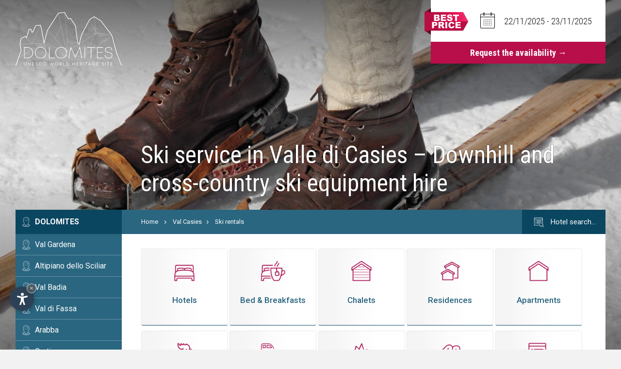

--- FILE ---
content_type: text/html
request_url: https://www.dolomiten-suedtirol.com/en/val-casies/ski-rental/
body_size: 8250
content:
<!DOCTYPE html>

<html lang="en">
<head>
	<title>Ski service in Valle di Casies &ndash; Downhill and cross-country ski equipment hire</title>
	<meta charset="utf-8">
	<meta name="viewport" content="width=device-width, initial-scale=1">
	<meta name="Description" content="You can hire the winter sports equipment you need and start out perfectly prepared for downhill or cross-country fun in the snow">
	<meta name="Keywords" content="Ski service, Valle di Casies, Downhill, cross-country ski, equipment hire, hire, winter sports equipment, perfectly prepared, downhill, cross-country, fun, snow">
	<meta name="language" content="en" />
	<meta http-equiv="language" content="en" />
	<meta http-equiv="Content-Language" content="en" />
	<link rel="alternate" href="https://www.dolomiten-suedtirol.com/it/valle-di-casies/noleggio-sci/" hreflang="it" lang="it" />
	<link rel="alternate" href="https://www.dolomiten-suedtirol.com/de/gsiesertal/skiverleih/" hreflang="de" lang="de" />
	<link rel="alternate" href="https://www.dolomiten-suedtirol.com/en/val-casies/ski-rental/" hreflang="en" lang="en" />
	<link rel="canonical" href="https://www.dolomiten-suedtirol.com/en/val-casies/ski-rental/" />
	<link rel="stylesheet" type="text/css" href="//code.jquery.com/ui/1.12.1/themes/base/jquery-ui.css">
	<link rel="stylesheet" type="text/css" href="/css/daterangepicker.css" />
	<link rel="stylesheet" type="text/css" href="/css/font-awesome/css/font-awesome.css" />
	<link rel="stylesheet" type="text/css" href="/css/style.css" />
	<link rel="stylesheet" type="text/css" href="/css/content.css" />
	<link rel="stylesheet" type="text/css" href="/css/accommodations.css?ver=2025" />
	<link rel="stylesheet" type="text/css" href="/js/fancyBoxNew/jquery.fancybox.css" />
	<script>var cur_language = "en"; var keep_scrolled = false;</script>
	<script>var get_date_arr = '22/11/2025';var get_date_dep = '23/11/2025';</script>
	<script src="https://ajax.googleapis.com/ajax/libs/jquery/1.12.4/jquery.min.js"></script>
	<script src="https://ajax.googleapis.com/ajax/libs/jqueryui/1.12.1/jquery-ui.min.js"></script>
	<script type="text/javascript" src="/js/tooltip.js"></script>
	<script type="text/javascript" src="/js/moment.min.js"></script>
	<script type="text/javascript" src="/js/swiper.min.js"></script>
	<script type="text/javascript" src="/js/daterangepicker.min.js"></script>
	<script type="text/javascript" src="/js/fancyBoxNew/jquery.fancybox.js"></script>
	<script type="text/javascript" src="/js/functions.js"></script>
	
	<link rel="stylesheet" href="/css/ol.css" type="text/css" />
	<link rel="stylesheet" href="/css/openmaps.css" type="text/css" />
	
	<link rel="stylesheet" href="/css/activities.css" type="text/css" />
	
	
	<link rel="stylesheet" href="https://www.internetservice.it/cookies/is_cookies.css" media="print" onload="this.media='all'">
	<script defer src="https://www.internetservice.it/cookies/is_cookies.js?lang="></script>
	<script defer type="text/plain" data-cookiecategory="analytics" src="https://www.googletagmanager.com/gtag/js?id=UA-79839928-5"></script>
	<script defer type="text/plain" data-cookiecategory="analytics">window.dataLayer = window.dataLayer || []; function gtag(){dataLayer.push(arguments);} gtag('js', new Date()); gtag('config', 'UA-79839928-5');</script>
</head>


<body>
	
	  <div class="slide" id="slide">      <div class="sezione_slider">          <div class="swiper-container">              <div class="swiper-wrapper">					<div class="slide_overlay"></div><div class="swiper-slide" style="background-image:url('/img/db/b/20201015105509.jpg');"><div class="bg-shadow"></div></div>              </div>          </div>      </div>  </div>

    <div class="header">
        <div class="header-overlay"></div>
        <div class="header-inner">
            <div class="h_left"><a href="/en/"><img src="/img/logo.svg" class="logo" alt="Dolomiten Suedtirol" /><img src="/img/logo2.svg" class="logo-2" alt="Dolomiti Alto Adige" /></a></div>
            <div class="h_right">

                <div class="quick_request">
                    <form name="frm_q_request" id="frm_q_request" method="post" action="/en/dolomites/availability-request/">
                        
                        <div class="qr_top">
                            <input type="text" name="qr_daterange" id="qr_daterange" value="" />
                        </div>
                        <input type="submit" name="qr_btn" id="qr_btn" value="Request the availability &rarr;" />
                        <input type="hidden" name="qr_date_arr" id="qr_date_arr" value="" />
                        <input type="hidden" name="qr_date_dep" id="qr_date_dep" value="" />
                    </form>
                    <img src="/img/qr_bestprice.png" class="qr_bestprice" alt="Best Price Guarantee" />
                </div>

            </div>
            <div style="clear:both"></div>
            <div class="button_menu">
                <span class="line transition line1"></span>
                <span class="line transition line2"></span>
                <span class="line transition line3"></span>
            </div>
        </div>
    </div>
       
    
    <a href="/en/dolomites/availability-request/" class="booking-bt"><img src="/img/best-price-res.png" alt="Best Price Guarantee" /> <span>Availability</span> request</a> 
    

	<div class="body">
        <div class="titles">
            <h1>Ski service in Valle di Casies &ndash; Downhill and cross-country ski equipment hire</h1>
			
        </div>
        <div style="clear:both"></div>
    	<div class="body-inner">

            <div class="b_left">
				<ul class="loc_menu"><li class="firstmenu"><a href="/en/">Dolomites</a></li><li class=""><a href="/en/val-gardena/">Val Gardena</a></li><li class=""><a href="/en/altipiano-dello-sciliar/">Altipiano dello Sciliar</a></li><li class=""><a href="/en/val-badia/">Val Badia</a></li><li class=""><a href="/en/val-di-fassa/">Val di Fassa</a></li><li class=""><a href="/en/arabba/">Arabba</a></li><li class=""><a href="/en/cortina/">Cortina</a></li><li class=""><a href="/en/val-d-ega/">Val d'Ega</a></li><li class=""><a href="/en/val-di-fiemme/">Val di Fiemme</a></li><li class=""><a href="/en/alta-val-pusteria/">Alta Val Pusteria</a></li><li class=""><a href="/en/plan-de-corones/">Plan de Corones</a></li><li class=""><a href="/en/sesto/">Sesto</a></li><li class=""><a href="/en/anterselva/">Anterselva</a></li><li class=""><a href="/en/val-aurina/">Valle Aurina</a></li><li class="is_open"><a href="/en/val-casies/">Val Casies</a></li><ul class="loc_submenu"><li class="hotlink"><a href="/en/val-casies/hotels/">Hotels</a></li><li class="hotlink"><a href="/en/val-casies/bed-and-breakfast/">Bed &amp; Breakfast</a></li><li class="hotlink"><a href="/en/val-casies/chalets/">Chalets</a></li><li class="hotlink"><a href="/en/val-casies/residences/">Residences</a></li><li class="hotlink"><a href="/en/val-casies/apartments/">Apartments</a></li><li class="hotlink"><a href="/en/val-casies/farm-holidays/">Farm holidays</a></li><li class="hotlink"><a href="/en/val-casies/campings/">Campings</a></li><li class="hotlink"><a href="/en/val-casies/mountain-huts/">Mountain huts</a></li><li class="hotlink"><a href="/en/val-casies/wellness-holiday/">Wellness holiday</a></li><li class=""><a href="/en/val-casies/ski-school/">Ski schools</a></li><li class="is_selected"><a href="/en/val-casies/ski-rental/">Ski rentals</a></li><li class=""><a href="/en/val-casies/mountain-guides/">Mountain guides</a></li><li class=""><a href="/en/val-casies/restaurants/">Restaurants</a></li><li class=""><a href="/en/val-casies/sports-and-leisure/">Sports &amp; leisure</a></li><li class=""><a href="/en/val-casies/taxi-and-bus-service/">Taxi &amp; Bus</a></li><li class=""><a href="/en/val-casies/sights/">Sightseeing</a></li><li class=""><a href="/en/val-casies/ski-maps/">Ski maps</a></li><li class=""><a href="/en/val-casies/hiking-maps/">Hiking maps</a></li><li class=""><a href="/en/val-casies/shopping/">Shopping</a></li><li class=""><a href="/en/val-casies/mountain-bike/">MTB</a></li></ul><li class=""><a href="/en/val-d-isarco/">Valle Isarco</a></li></ul>    
            </div>
            <div class="b_right">
    
                <div class="title">
                    <div class="breadcrumb">
                        <a href="/en/">Home</a> <img src="/img/layout/arrow-g.svg" alt="Arrow" /> <a href="/en/val-casies/">Val Casies</a><img src="/img/layout/arrow-g.svg" alt="Arrow" /> <a href="/en/val-casies/ski-rental/">Ski rentals</a>
						<a href="/en/dolomites/availability-request/" class="search-bt">
                            <div class="search-bt-img">
                                <img src="/img/tm-w/icn_sea.png" class="search-bt-img-2" />
                            </div>
                            Hotel search&hellip;
                        </a>
						
                    </div>
    
                    <ul class="thm_menu">
 <li><a href="/en/val-casies/hotels/" data-tooltip title="Hotels  in Valle di Casies"><div class="thm-circle"><img src="/img/tm/icn_hot.png" alt="Hotels  in Valle di Casies" /><img src="/img/tm-w/icn_hot.png" class="thm-2" alt="Hotels  in Valle di Casies" /></div><span>Hotels</span></a></li>
 <li><a href="/en/val-casies/bed-and-breakfast/" data-tooltip title="Bed &amp; Breakfasts  in Valle di Casies"><div class="thm-circle"><img src="/img/tm/icn_beb.png" alt="Bed &amp; Breakfasts  in Valle di Casies" /><img src="/img/tm-w/icn_beb.png" class="thm-2" alt="Bed &amp; Breakfasts  in Valle di Casies" /></div><span>Bed &amp; Breakfasts</span></a></li>
 <li><a href="/en/val-casies/chalets/" data-tooltip title="Chalets  in Valle di Casies"><div class="thm-circle"><img src="/img/tm/icn_cha.png" alt="Chalets  in Valle di Casies" /><img src="/img/tm-w/icn_cha.png" class="thm-2" alt="Chalets  in Valle di Casies" /></div><span>Chalets</span></a></li>
 <li><a href="/en/val-casies/residences/" data-tooltip title="Residences  in Valle di Casies"><div class="thm-circle"><img src="/img/tm/icn_res.png" alt="Residences  in Valle di Casies" /><img src="/img/tm-w/icn_res.png" class="thm-2" alt="Residences  in Valle di Casies" /></div><span>Residences</span></a></li>
 <li><a href="/en/val-casies/apartments/" data-tooltip title="Apartments  in Valle di Casies"><div class="thm-circle"><img src="/img/tm/icn_app.png" alt="Apartments  in Valle di Casies" /><img src="/img/tm-w/icn_app.png" class="thm-2" alt="Apartments  in Valle di Casies" /></div><span>Apartments</span></a></li>
 <li><a href="/en/val-casies/farm-holidays/" data-tooltip title="Farm holidays  in Valle di Casies"><div class="thm-circle"><img src="/img/tm/icn_agr.png" alt="Farm holidays  in Valle di Casies" /><img src="/img/tm-w/icn_agr.png" class="thm-2" alt="Farm holidays  in Valle di Casies" /></div><span>Farm holidays</span></a></li>
 <li><a href="/en/val-casies/campings/" data-tooltip title="Campings  in Valle di Casies"><div class="thm-circle"><img src="/img/tm/icn_cam.png" alt="Campings  in Valle di Casies" /><img src="/img/tm-w/icn_cam.png" class="thm-2" alt="Campings  in Valle di Casies" /></div><span>Campings</span></a></li>
 <li><a href="/en/val-casies/mountain-huts/" data-tooltip title="Mountain huts  in Valle di Casies"><div class="thm-circle"><img src="/img/tm/icn_rif.png" alt="Mountain huts  in Valle di Casies" /><img src="/img/tm-w/icn_rif.png" class="thm-2" alt="Mountain huts  in Valle di Casies" /></div><span>Mountain huts</span></a></li>
 <li><a href="/en/val-casies/wellness-holiday/" data-tooltip title="Wellness  in Valle di Casies"><div class="thm-circle"><img src="/img/tm/icn_wel.png" alt="Wellness  in Valle di Casies" /><img src="/img/tm-w/icn_wel.png" class="thm-2" alt="Wellness  in Valle di Casies" /></div><span>Wellness</span></a></li>
 <li class="thm_menu_res"><a href="/en/dolomites/availability-request/" data-tooltip title="Detailed search"><div class="thm-circle"><img src="/img/tm/icn_sea.png" alt="Search" /><img src="/img/tm-w/icn_sea.png" alt="Search" class="thm-2" /></div><span>Search...</span></a></li>
</ul>

                    <div class="cboth"></div>
                </div>
				
    
			
				<div class="content activities">
					<h2>You can hire the winter sports equipment you need and start out perfectly prepared for downhill or cross-country fun in the snow</h2>
					<h3>With the right downhill or cross-country skiing equipment, a winter holiday in South Tyrol's Valle di Casies is twice as much fun!</h3>
<p>The ski and cross-country ski rental centres in the holiday region have a large selection of skis, snowboards and cross-country skis from the best brands. Of course, matching boots, poles, helmets and other winter sports accessories are also available. The qualified service personnel in the Valle di Casies ski hire centres will ensure that you leave with the right equipment.</p>
                </div>
				
				<div id="slmap" class="slmap effect7"></div>
				
				<div class="content">
					<div class="h_listing"><div class="h_box dia" id="box1">	
	<div class="h_l">
		<a href="/img/db/b/20200818161258.jpg" rel="fbox" title="Ski Rental Huski Maddalena "><img src="/img/db/s/20200818161258.jpg" class="h_img" border="0" /></a>
	</div>	
	<div class="h_r">		
		<div class="h_nam">Ski Rental Huski Maddalena </div>
		<div class="h_loc"><!--<strong>Valle di Casies</strong>--><br />Str. Pater-Steinmair 1 39030 S. Maddalena (BZ) Italy</div>		
		<div class="h_con"> 
			<span class="h_tel"><i class="fa fa-phone" aria-hidden="true"></i> +39 340 4667989 </span>
		</div>
		<div class="h_links">
			<a href="#" class="h_ln_boo" style="visibility:hidden">&nbsp;</a>
		</div>
	</div>
</div>
<div style="clear: both;"></div></div>
				</div>
			
    
            </div>
            <div style="clear:both"></div>
        </div>
	</div>



	<div class="footer">
    	<div class="con-footer-left">
        	<div class="footer-bg-1"></div>
            <div class="con-footer-left-in">
            	<span class="con-footer-title">Have you already found <br />your dream destination?</span>
            	<span class="con-footer-sub">Check here the availability for your holiday in the Dolomites</span>
                
				
				<form id="FormSmall" name="FormSmall" method="post" action="/en/dolomites/availability-request/">
				<div class="req">
                	<img src="/img/layout/best-price.svg" class="best-price" />
                    <div class="req-in">
                    	<div class="req-top">
                        	<div class="req-box_calendar"  id="daterange_01">
								<div class="req-box req-daterange">
									<div class="req-descr req_arrivo">
										<span class="req-title">21</span>
										<span class="req-sub">Arrival</span>
									</div>
									<img src="/img/layout/arrow-min.svg" class="arrow-min" />
									<div class="req-border"></div>
									<input type="hidden" name="txt_arrivo" >
								</div>
								<div class="req-box req-daterange" id="daterange_02">
									<div class="req-descr req_partenza">
										<span class="req-title">28</span>
										<span class="req-sub">Departure</span>
									</div>
									<img src="/img/layout/arrow-min.svg" class="arrow-min" />
									<div class="req-border"></div>
									<input type="hidden" name="txt_partenza" >
								</div>
                            </div>
                        	<div class="req-box">
								<select class="req_select" name="sel_adulti" onChange="Javascript:document.getElementById('txt_adulti').innerHTML = this.options[this.selectedIndex].value;">
									<option value="1">1</option>
									<option value="2" selected="selected">2</option>
									<option value="3">3</option>
									<option value="4">4</option>
									<option value="5">5</option>
									<option value="6">6</option>
									<option value="7">7</option>
									<option value="8">8</option>
									<option value="9">9</option>
								</select>
								<div class="req_text_select">
									<div class="req-descr">
										<span class="req-title" id="txt_adulti">2</span>
										<span class="req-sub">Adults</span>
									</div>
									<img src="/img/layout/arrow-min.svg" class="arrow-min" />
									<div class="req-border"></div>
								</div>
                            </div>
                        	<div class="req-box">
 								<select class="req_select" name="sel_bambini" onChange="Javascript:document.getElementById('txt_bambini').innerHTML = this.options[this.selectedIndex].value;">
									<option value="0" selected="selected">0</option>
									<option value="1">1</option>
									<option value="2">2</option>
									<option value="3">3</option>
									<option value="4">4</option>
									<option value="5">5</option>
									<option value="6">6</option>
									<option value="7">7</option>
									<option value="8">8</option>
									<option value="9">9</option>
								</select>
								<div class="req_text_select">
									<div class="req-descr">
										<span class="req-title" id="txt_bambini">0</span>
										<span class="req-sub">Children</span>
									</div>
									<img src="/img/layout/arrow-min.svg" class="arrow-min" />
								</div>
                            </div>
                        </div>
                        <div class="req-bottom">
                        	<div class="fin-box fin-1">
 								<select class="req_select"  name="sel_alloggio" onChange="Javascript:document.getElementById('txt_alloggio').innerHTML = this.options[this.selectedIndex].innerHTML;">
									
									<option value="1" selected>Hotel</option>
									<option value="2">Bed&nbsp;&amp;&nbsp;Breakfast</option>
									<option value="3">Apartment</option>
									<option value="4">Camping</option>
									<option value="5">Mouontain&nbsp;Hut</option>
								</select>
								<div class="req_text_select">
									<img src="/img/layout/req-1.svg" class="fin-icon" /><!--
									--><span class="fin-title" id="txt_alloggio">Hotel</span>
									<img src="/img/layout/arrow-min.svg" class="arrow-min" />
								</div>
                            </div>
                        	<div class="fin-box fin-2">
 								<select class="req_select"  name="sel_localita" onChange="Javascript:document.getElementById('txt_localita').innerHTML = this.options[this.selectedIndex].innerHTML;">
									<option value="" selected>Location</option>
									<option value="2">Alta&nbsp;Val&nbsp;Pusteria</option><option value="3">Altipiano&nbsp;dello&nbsp;Sciliar</option><option value="4">Arabba</option><option value="5">Cortina</option><option value="6">Plan&nbsp;de&nbsp;Corones</option><option value="7">Sesto</option><option value="1">Val&nbsp;Badia</option><option value="8">Val&nbsp;d'Ega</option><option value="11">Val&nbsp;d'Isarco</option><option value="9">Val&nbsp;di&nbsp;Fassa</option><option value="10">Val&nbsp;di&nbsp;Fiemme</option><option value="12">Val&nbsp;Gardena</option><option value="14">Valle&nbsp;Anterselva</option><option value="13">Valle&nbsp;Aurina</option><option value="15">Valle&nbsp;di&nbsp;Casies</option>
								</select>
								<div class="req_text_select">
									<img src="/img/layout/req-2.svg" class="fin-icon" /><!--
									--><span class="fin-title" id="txt_localita">Location</span>
									<img src="/img/layout/arrow-min.svg" class="arrow-min" />
								</div>
                            </div>
                            <a href="Javascript:void(null)" onClick="document.FormSmall.submit()" class="req-bt">
                            	<span>Non-binding<br /> <strong>request</strong></span><img src="/img/layout/arrow-bt.svg" />
                            </a>
                        </div>
                    </div>
                </div>
				</form>
            </div>
        </div>
        <div class="con-footer-right">
        	<div class="footer-bg-2"></div>
            <div class="con-footer-right-in">
            	<a href="/en/dolomites/gastronomy-and-restaurants-in-the-dolomites/" class="res-section-a"><div class="res-section">
            		<div class="res">
                		<div class="line-top"></div>
                		<div class="line-left"></div>
                        <div class="res-in">
                        	<span class="res-title">The best Restaurants<br />in the Dolomites</span>
                            <span class="res-bt">Discover now<img src="/img/layout/arrow-bt.svg" /></span>
                        </div>
                    </div>
                    <img src="/img/layout/res-img.png" class="res-img" />
                </div></a>
            
                <div class="footer-right-in">
                    <div class="footer-box box-1">
                        <div class="box-in">
                            <span class="footer-title">Locations</span>
                            <ul class="footer-list">
                                <li><a href="/en/alta-val-pusteria/">Alta Val Pusteria</a></li><li><a href="/en/altipiano-dello-sciliar/">Altipiano dello Sciliar</a></li><li><a href="/en/arabba/">Arabba</a></li><li><a href="/en/cortina/">Cortina</a></li><li><a href="/en/plan-de-corones/">Plan de Corones</a></li><li><a href="/en/sesto/">Sesto</a></li><li><a href="/en/val-badia/">Val Badia</a></li><li><a href="/en/val-d-ega/">Val d'Ega</a></li><li><a href="/en/val-d-isarco/">Val d'Isarco</a></li><li><a href="/en/val-di-fassa/">Val di Fassa</a></li><li><a href="/en/val-di-fiemme/">Val di Fiemme</a></li><li><a href="/en/val-gardena/">Val Gardena</a></li><li><a href="/en/anterselva/">Valle Anterselva</a></li><li><a href="/en/val-aurina/">Valle Aurina</a></li><li><a href="/en/val-casies/">Valle di Casies</a></li>
                            </ul>
                        </div>
                    </div>
                    
                    <div class="footer-box box-2">
                        <div class="box-in">
                            <span class="footer-title">The Dolomites</span>
                            <ul class="footer-list">
                                <li><a href="/en/dolomites/availability-request/">Availability request</a></li><li><a href="/en/dolomites/dolomites-unesco/">UNESCO Dolomites</a></li><li><a href="/en/dolomites/gastronomy-and-restaurants-in-the-dolomites/">Restaurants</a></li><li><a href="/en/dolomites/history-and-legends-of-the-dolomites/">History and legends</a></li><li><a href="/en/dolomites/location-and-directions/">Position</a></li><li><a href="/en/dolomites/sellaronda-dolomites/">Sellaronda</a></li><li><a href="/en/dolomites/skiing-in-the-dolomites/">Skiing</a></li><li><a href="/en/dolomites/hiking-in-the-dolomites/">Hiking</a></li><li><a href="/en/dolomites/mountain-biking-in-the-dolomites/">Mountain bike</a></li><li><a href="/en/dolomites/sights-and-attractions-in-the-dolomites/">Sights &amp; attractions</a></li>
                            </ul>
                        </div>
                    </div>
                    <div class="footer-box box-3">
                        <div class="box-in">
                            <div class="box-half">
                                <span class="footer-title">Language</span><div class="language transition">	<span>English</span><img src="/img/layout/arrow-min.svg" />	<div class="lang-other">		<a href="/it/valle-di-casies/noleggio-sci/">Italiano</a>		<a href="/de/gsiesertal/skiverleih/">Deutsch</a>	</div></div>
                                <div class="social">
                                    <a href="https://www.facebook.com/Dolomiten-S%C3%BCdtriol-104011774819178" target="_blank"><img src="/img/layout/social-1.svg" /></a>
                                </div>
                            </div>
                            
                            <div class="box-half">
                                <span class="footer-title" style="margin:0 auto;">Information</span>
                                <ul class="footer-list">
                                    <li><a href="/privacy/?l=en" target="_blank">Privacy</a></li>
                                    <li><a href="/en/impressum/">Impressum</a></li>
                                </ul>
                            </div>
                        </div>
                    </div>
                </div>
            </div>
        </div>
        <div style="clear:both;"></div>
	</div>
    
	<div class="footer-bottom">
        <div class="footer-bottom-inner">
            <img src="/img/logo-footer.svg" class="footer-logo" />
            <p>Copyright <a href="https://www.internetservice.it" target="_blank">&copy; InternetService<sup>&reg;</sup></a> &middot; All rights reserved.<br>
			<span class="mwst">VAT id: 02823430216</span></p>
        </div>
	</div>
	<script>var om_desc0 = '<div style="height:230px;width:200px;display:block;"><span style="font-family:Tahoma,Arial,Verdana,Helvetica;font-size:12px;font-weight:bold;">Ski Rental Huski Maddalena </span><br><span style="font-family:Tahoma,Arial,Verdana,Helvetica;font-size:11px;">Str. Pater-Steinmair 1 39030 S. Maddalena (BZ) Italy<br><br><a href="Javascript:void(null)" onclick="Javascript:goToByScroll2(\'#box1\',-100,1000)" style="font-weight:bold; color:#2764C2;">show information</a></span></div>';var om_crd0 = [12.245961752187172, 46.847574336240186];</script><script type="text/javascript" src="/js/ol.js" charset="UTF-8"></script><script type="text/javascript" src="/js/ol-popup.js"></script><script type="text/javascript">$(document).ready(function() { var olview = new ol.View({   center: ol.proj.transform([12.229257, 46.815115], 'EPSG:4326', 'EPSG:3857'),	zoom: 12});var sourceFeatures = new ol.source.Vector(),    layerFeatures = new ol.layer.Vector({source: sourceFeatures});var map = new ol.Map({    interactions: ol.interaction.defaults({mouseWheelZoom:false}),     target: document.getElementById('slmap'),    loadTilesWhileAnimating: true,    loadTilesWhileInteracting: true,    view: olview,    renderer: 'canvas',    moveTolerance: 10,     layers: [      new ol.layer.Tile({        style: 'Aerial',        source: new ol.source.OSM({"url" : "https://tile.openstreetmap.org/{z}/{x}/{y}.png"})      }),      layerFeatures    ]});var popup = new ol.Overlay.Popup;popup.setOffset([1, -30]);map.addOverlay(popup);var long_string = 'a long text a long text a long text';var style1 = [    new ol.style.Style({        image: new ol.style.Icon(({            scale: 1,            rotateWithView: false,            anchor: [0.5, 1],            anchorXUnits: 'fraction',            anchorYUnits: 'fraction',            opacity: 1,            src: '/img/gmarker.png'        })),        zIndex: 5    }),    new ol.style.Style({        image: new ol.style.Circle({            radius: 4,            fill: new ol.style.Fill({                color: 'rgba(255,255,255,1)'            }),            stroke: new ol.style.Stroke({                color: 'rgba(0,0,0,1)'            })        })    })];var feature0 = new ol.Feature({    type: 'click',    desc: om_desc0,    geometry: new ol.geom.Point(ol.proj.transform(om_crd0, 'EPSG:4326', 'EPSG:3857'))});
feature0.setStyle(style1); sourceFeatures.addFeature(feature0);map.on('click', function(evt) {    var f = map.forEachFeatureAtPixel(        evt.pixel,        function(ft, layer){return ft;}, {}    );    if (f && f.get('type') == 'click') {        var geometry = f.getGeometry();        var coord = geometry.getCoordinates();                var content = '<p>'+f.get('desc')+'</p>';                popup.show(coord, content);            } else { popup.hide(); }    });$("div.om_i").click(function(event) {	var om_cur_id = event.target.id;	var om_id = om_cur_id.replace("trsp_om_", "");	var get_crd = 'om_crd'+om_id;	var get_desc = 'om_desc'+om_id;	popup.show(ol.proj.transform(window['om_crd'+om_id], 'EPSG:4326', 'EPSG:3857'), window['om_desc'+om_id]);	var pan_crd = window['om_crd'+om_id]; console.log('crd: '+pan_crd);	var pan_lat = pan_crd[0];	var pan_lon = pan_crd[1] + 0.01; 	var new_pan = [pan_lat, pan_lon];	olview.animate({ center: ol.proj.transform(new_pan, 'EPSG:4326', 'EPSG:3857'), duration: 2000 });	goToByScroll('#slmap');});});</script>
	<script>history.pushState(null,null,location.href);window.onpopstate=function(){history.go(1);};</script>
	
	
</body>
</html>


--- FILE ---
content_type: text/css
request_url: https://www.dolomiten-suedtirol.com/css/style.css
body_size: 11025
content:
@import url('https://fonts.googleapis.com/css?family=Open+Sans:300,400,600,700,800');
@import url('https://fonts.googleapis.com/css?family=Open+Sans+Condensed:300,700');
@import url('https://fonts.googleapis.com/css?family=Roboto+Condensed:300,400,700|Roboto:300,400,500,700&display=swap');
@import url('menu.css');
@import url('swiper.css');

html {
	-webkit-box-sizing: border-box;
	-moz-box-sizing: border-box;
	box-sizing: border-box;
	height: 100%;
}
*, *:before, *:after {
	-webkit-box-sizing: inherit;
	-moz-box-sizing: inherit;
	box-sizing: inherit;
}

.cboth {
	height: 0px;
	clear: both;
	z-index: 10;
}

body {
	padding: 0px; 
	margin: 0px;
	font-family: 'Roboto', sans-serif;
	background-color:#f2f2f2;
}




/*.bg { position:absolute; top:0; left:0; width:100%; height:80%; background: #fff url('../img/layout/bg.jpg') no-repeat; background-size: cover;z-index: -1;background-position: center 55%;}
	.bg-shadow { position:absolute; width:100%; height:50%; left:0; bottom:0; background:linear-gradient(to top, #000, transparent); opacity: 0.5;}*/


.slide { top:0; left:0; position: absolute; width:100%; margin:0 auto; }
	.sezione_slider { position:absolute; width:100%; height:100%; overflow:hidden; top:0; left:0; }
		.shadow-top { position:absolute; width:100%; height:50%; left:0; top:0; background:linear-gradient(to bottom, #000, transparent); opacity:0.5; }
		.shadow-bottom { position:absolute; width:100%; height:50%; left:0; bottom:0; background:linear-gradient(to top, #000, transparent); opacity:0.45; }
		.swiper-container { width: 100%; height: 100%; }
			.swiper-slide { position:relative;text-align: center; font-size: 18px; display: -webkit-box; display: -ms-flexbox; display: -webkit-flex; display: flex; -webkit-box-pack: center; -ms-flex-pack: center; -webkit-justify-content: center; justify-content: center; -webkit-box-align: center; -ms-flex-align: center; -webkit-align-items: center; align-items: center; background-repeat:no-repeat; background-size:cover; height:100%; background-position: center center; }
			
		.arrow { position:absolute; width:50px; height:50px; transform:translate(0,-50%) rotate(45deg); bottom:40%; z-index: 2; cursor:pointer; opacity: 1; -webkit-transition:all 150ms ease 0s; -moz-transition:all 150ms ease 0s; -o-transition:all 150ms ease 0s; transition:all 150ms ease 0s; }
			.arrow-left { left:3%; border-left:1px solid #fff; border-bottom:1px solid #fff; }
			.arrow-right { right:3%; border-right:1px solid #fff; border-top:1px solid #fff; }
			
		.arrow:hover { opacity:1; }
		
		.slide_overlay {display: block; width: 100%; height: 100%; position: absolute; top: 0px; left: 0px;  z-index: 100;
		background: linear-gradient(0deg, rgba(0,0,0,0) 50%, rgba(0,0,0,0.5) 100%); 
		background: linear-gradient(180deg, rgba(0,0,0,0.5) 0%, rgba(0,0,0,0) 30%, rgba(0,0,0,0) 50%, rgba(0,0,0,0.5) 100%);
		/*background: rgba(0,0,0,0.2);*/ }
			

.header {
	width: 100%;
	margin: 0 auto;
	position: fixed;
	top: 0;
	left: 0;
	z-index: 100;
}
.header-inner { position:relative; width:95%;  margin:0 auto; }
.header-overlay {
    width: 100%;
    height: 0;
    background-color: #0a4660;
    position: absolute;
    top: 0px;
    left: 0px;
    transition: all 400ms ease 0s;	
}
.header.active .header-overlay {

    height: 86px;

}
.header.active #frm_q_request { box-shadow:3px 3px 6px rgba(0,0,0,0.1); }

	.h_left {
		display: block;
		float: left;
		width: 18%;
		text-align: left;
		/*background: rgb(42, 102, 128);
		background: -moz-linear-gradient(90deg, rgba(42, 102, 128, 0.7) 30%, rgba(42, 102, 128, 0) 100%);
		background: -webkit-linear-gradient(90deg, rgba(42, 102, 128, 0.7) 30%, rgba(42, 102, 128, 0) 100%);
		background: -o-linear-gradient(90deg, rgba(42, 102, 128, 0.7) 30%, rgba(42, 102, 128, 0) 100%);
		background: -ms-linear-gradient(90deg, rgba(42, 102, 128, 0.7) 30%, rgba(42, 102, 128, 0) 100%);
		background: linear-gradient(180deg, rgba(42, 102, 128, 0.7) 30%, rgba(42, 102, 128, 0) 100%);*/
		max-width: 246px;
	}
	.h_left { position:relative; display:block; }
		.logo {
			width: 100%;
			max-width: 280px;
			margin: 0 auto;
			margin-top: 25px;
			-webkit-transition:all 400ms ease 0s; -moz-transition:all 400ms ease 0s; -o-transition:all 400ms ease 0s; transition:all 400ms ease 0s;
		}
		.logo-2 {
			position:absolute;
			left:0;
			top:0;
			width: 100%;
			margin-top: 14px;
			-webkit-transition:all 400ms ease 0s; -moz-transition:all 400ms ease 0s; -o-transition:all 400ms ease 0s; transition:all 400ms ease 0s;
			opacity:0;
		}
		.active .logo { max-width: 130px; margin-top: 9px; opacity:0; }
		.active .logo-2 { opacity:1; }
	.h_right {
		display: block;
		float: right;
		width: 81%;
		text-align: right;
	}
	
	
.transition { -webkit-transition:all 300ms ease 0s; -moz-transition:all 300ms ease 0s; -o-transition:all 300ms ease 0s; transition:all 300ms ease 0s; }
		
		.button_menu { cursor: pointer; display: none; position: absolute; right:5px; top: 16px; width: 35px; z-index: 2; height: 35px;}
			.line { background-color: #fff; display: block; height: 2px; margin: 8px auto 0; position: relative; width: 35px; }
			.line1 { margin-bottom:8px; }
			.line2 { margin-bottom:8px; }
			.line3 {}
		.button_menu_active .line1 { margin-bottom: -1px; margin-top: 17px; transform: rotate(45deg); }
		.button_menu_active .line2 { opacity: 0; }
		.button_menu_active .line3 { margin-bottom: 0; margin-top: -19px; transform: rotate(-45deg); }
		
		
		.search-res { position:absolute; right:60px; top:18px; width:35px; display:none; }
		
		
		.book-bar { position:fixed; bottom:0; left:0; width:100%; z-index:99; display:none; border: 2px #aebd54 solid;}
			.book-bar img { position:relative; float:left; height:50px; width:50px; background-color:#aebd54; padding:12px; box-sizing:border-box; -moz-box-sizing:border-box; -ms-box-sizing:border-box; -o-box-sizing:border-box; -webkit-box-sizing:border-box; }
			.book-bt { position:relative; float:left; width:calc(100% - 50px); margin:0 auto; }
				.book-bt a { position:relative; width:50%; float:left; margin:0 auto; line-height:50px; background-color:#8e9d34; color:#fff; text-transform:uppercase; z-index:99; text-align:center; border:none; text-decoration: none; font-size: 18px;letter-spacing: 0.5px;}
				.book-bt a:nth-child(2) { background-color:#0a4660; }
				
		.booking-bt { position:fixed; bottom:0; left:0; width:100%; overflow:hidden; display:none; line-height:50px; z-index: 99;background-color:#b80e4a;color: #fff;text-decoration: none;text-align: center;padding-left: 90px;font-size: 17px;text-transform: uppercase;font-weight: 500;}
			.booking-bt img { position:absolute; left:0; top:5px;  max-height:40px; }
				
		.search-out { position:relative; display:block; width:92%; margin:0px auto 50px; text-align:right; }
			.search-bt { position:relative;  padding:0 20px; background-color:#0a4660; color:#333; text-decoration: none;font-size: 15px;font-weight:400; -webkit-transition:all 300ms ease 0s; -moz-transition:all 300ms ease 0s; -o-transition:all 300ms ease 0s; transition:all 300ms ease 0s; float: right;}
				.search-bt .fa { position:relative; display:inline-block; vertical-align:middle; margin-right:8px; top: -3px;}
				.search-bt-img { position:relative; display:inline-block; vertical-align:middle; margin-right:5px; height:30px; width:30px; }
					.search-bt-img img { position:absolute; width:100%; left:0; top:0; -webkit-transition:all 300ms ease 0s; -moz-transition:all 300ms ease 0s; -o-transition:all 300ms ease 0s; transition:all 300ms ease 0s; max-height: none !important;margin: 0 auto !important;}
					.search-bt-img-2 { opacity:0; }
			.search-bt:hover { background-color:#07384d;  text-decoration:none !important; }
			.search-bt .search-bt-img-1 { opacity:0; }
			.search-bt .search-bt-img-2 { opacity:1; }


.body {
	display: block;
	width: 95%;
	/*max-width: 1600px;*/
	margin: 0 auto;
	margin-top: calc(80vh - 100px);
	z-index: 1;
	position: relative;
}
	.body-inner {
		display: block;
		width:100%;
		margin: 0 auto;
		background-color: #fff;
		/*! border-top-right-radius: 20px; */
		/*! border-top-left-radius: 4px; */
		/*! border-top-left-radius: 20px; */
		overflow: hidden;
	}
		.h_center {
			display: block;
			width: 100%;
			text-align: center;
		}
	
		.b_left {
			display: block;
			float: left;
			width: 18%;
		}
		/*.b_left a { -webkit-transition:all 300ms ease 0s; -moz-transition:all 300ms ease 0s; -o-transition:all 300ms ease 0s; transition:all 300ms ease 0s; }*/
		.b_right {
			display: block;
			float: right;
			width: 82%;
		}
	
			.breadcrumb {
				display: block;
				font-size: 13px;
				padding: 0 0 0 4%;
				line-height:50px;
				background: rgba(255, 255, 255,0);
				background: -moz-linear-gradient(0deg, rgba(255, 255, 255,0.2) 0%, rgba(254, 254, 254,0) 50%);
				background: -webkit-linear-gradient(0deg, rgba(255, 255, 255,0.2) 0%, rgba(254, 254, 254,0) 50%);
				background: -o-linear-gradient(0deg, rgba(255, 255, 255,0.2) 0%, rgba(254, 254, 254,0) 50%);
				background: -ms-linear-gradient(0deg, rgba(255, 255, 255,0.2) 0%, rgba(254, 254, 254,0) 50%);
				background: #2a6680;
				/*! background-color: #f2f2f2; */
				color: #fff;
			}
				.breadcrumb span {
					display: inline-block;
					padding: 0px 10px 0px 10px;
					color: #999;
				}
				.breadcrumb img {
					display: inline-block;
					max-height:7px;
					margin:auto 10px;
					color: #fff;
				}
				.breadcrumb a, .breadcrumb a:link, .breadcrumb a:visited, .breadcrumb a:active {
					text-decoration: none;
					color: #fff;
				}
				.breadcrumb a:hover {
					text-decoration: underline;
				}
				.breadcrumb a:last-child {
	

				}
	
	
			.title {
				padding: 0;
				margin-bottom: 35px;
				width: 100%;
				margin: 0 auto;
			}
			.titles { position:absolute; width:82%;  left: 18%;transform: translate(0,-100%);padding-bottom: 32px;padding-left: 3.2%;
				background: rgba(10,70,96,0);
				/*background: linear-gradient(180deg, rgba(10,70,96,0.8) 0%, rgba(10,70,96,0.4) 100%); */
				padding-top: 26px; padding-bottom: 26px; padding-right: 16px;
				/*border-top: 1px solid rgba(10,70,96,1);*/
			}
			.titles h1, .titles h2 { display: block; padding: 0px; font-family: 'Roboto Condensed', sans-serif; font-weight: 400;}
			.titles h1 { font-size: 50px; margin: -3px 0px 0px 0px; color: #fff; font-weight: 400; text-shadow: 0px 0px 2px rgba(0,0,0,0.8);}
			.titles h2 { font-size: 24px; margin: 0px 0px 0px 0px; color: #ffff; padding: 0px 0px 0px 0px; }
	
			.slmap {
				display: block;
				width: 92%;
				height: 500px;
				text-align: center;
				margin: 0px 0px 0px 0px;
				background: #f0f0f0;
				/*border-top: 1px solid #99291D;
				border-bottom: 1px solid #2a6680;*/
	
				margin: 0 auto;
			}
	
	
			.content {
				/*! padding: 40px 0px 40px 30px; */
				margin: 80px auto 0;
				/*! border-left: 10px solid #2a6680; */
				width: 92%;
			}
			.content h1 { display: block; padding: 0px; font-family: 'Open Sans Condensed', sans-serif; }
			.content h1 { font-size: 40px; margin: 20px 0px 0px 0px; color: #000; }
			.content h2 { color: #a7094d; font-weight: 400; font-size: 28px; line-height: 42px; }
			.content h3 { color: #777; font-weight: 600; font-size: 19px; line-height: 42px;} 
			.content p { font-size:17px; line-height:30px; font-weight:300; color:#444;}
			.content strong { color: #0a4660; font-weight: 600;}
			
			.content a, .content a:link, .content a:visited, .content a:active {
				color: #0a4660; text-decoration: underline;
			}
			.content a:hover {
				color: #cc1757;
			}
	


/*.footer {
	position:relative;
	display: block;
	width: 100%;
	background: #205670;
	overflow: auto;
}

.footer-inner { position:relative; display:block; width:90%; margin:30px auto; overflow: auto;max-width: 1600px;}
	.footer-left { position:relative; width:49%; display:inline-block; margin:0 auto; vertical-align: middle;}
		.map { position:relative; display:block; width:100%; margin:0 auto; }
	.footer-right { position:relative; display:block; width:50%; display: inline-block; margin:0 auto; text-align: right;vertical-align: middle;padding-left: 6%;}
		.weather { position:relative; display:block; width:82%; margin:0 auto 50px; text-align: left;background-color: #b80e4a;padding: 20px 0;border-bottom-left-radius: 4px;border-top-right-radius: 4px;text-align: center;float: right;border-top-left-radius: 4px;border-bottom-right-radius: 4px;}
			.weather span { position:relative; display:inline-block;  margin:0 auto; vertical-align: middle;color: #fff;font-size: 22px;}
			.weather img { position:relative; display:inline-block; width:100%; max-width:180px; vertical-align: middle;margin-left: 20px;}*/
			
.footer { position:relative; display:block; margin:100px auto 0; width:100%; height: 730px; cursor: default;}
	.con-footer-left { position:relative; width:50%; float:left; margin:0 auto; height: 100%;}
		.footer-bg-1 { position:absolute; top:0; left:0; width:100%; height:100%; background-image:url('../img/layout/footer-bg-1.jpg'); background-position:center center; background-size:cover; background-repeat:no-repeat; }
		.con-footer-left-in { position:relative; width:90%; top:50%; transform:translate(0,-50%); margin:0 auto; max-width: 680px;}
			.con-footer-title { position:relative; display:block; font-family: 'Roboto Condensed', sans-serif; font-size:48px; font-weight:400; color:#fff; margin: 0 auto 8px;}
			.con-footer-sub { position:relative; display:block; font-size:21px; font-weight:300; color:#fff; }
			.req { position:relative; display:block; margin:50px auto 0; width:100%; height:300px; background-color:#b80f4a; }
				.best-price { position:absolute; width:95px; top:-53px; right:-15px; }
				.req-in { position:relative; width:90%; top:50%; transform:translate(0,-50%); margin:0 auto; overflow: auto;max-width: 490px;}	
					.req-top { position:relative; display:block; margin:0 auto; width:100%; overflow: auto;}
						.req-box { position:relative; width:26.6%; float:left; margin:0 auto; cursor: pointer;padding-left: 30px;}
							.req-descr { position:relative; display:inline-block; margin:0 auto; text-align: center;}
								.req-title { position:relative; display:block; font-size:40px; font-weight:400; color:#fff; }
								.req-sub { position:relative; display:block; font-size:13px; font-weight:300; color:#fff; }
							.arrow-min { position:absolute; right:8px; top:50%; transform:translate(0,-50%); max-width:7px; }
							.req-border { position:absolute; width:1px; height:36px; top:50%; transform:translate(0,-50%); right:0; }
						.req-top .req-box:first-child { width:20%; padding: 0;}
						.req-top .req-box:last-child {  padding-left:45px; }
						#daterange_01 { width: 46%; float: left;}
						.req-top #daterange_01 .req-box { width:40%; padding: 0;}
						.req-top #daterange_01 .req-box:first-child {margin-right:30px;}
				.req_select {  position: absolute;   width: 100%;  left: 0;  height: 100%;  opacity: 0;}
				.req_text_select{pointer-events: none;}
					.req-bottom { position:relative; display:block; margin:60px auto 0; width:100%; overflow: auto;}
						.fin-box { position:relative; float:left; margin:0 auto; width:30%; line-height:48px; margin-right:3%; border:1px solid rgba(255,255,255,0.4); box-sizing: border-box;padding-left: 8px; cursor:pointer; -webkit-transition:all 300ms ease 0s; -moz-transition:all 300ms ease 0s; -o-transition:all 300ms ease 0s; transition:all 300ms ease 0s; }
						.fin-box:hover { border:1px solid #fff; }
							.fin-icon { position:relative; display:inline-block; vertical-align:middle; max-height:14px; margin:0 auto; }
							.fin-title { position:relative; display:inline-block; vertical-align:middle; font-family: 'Roboto Condensed', sans-serif; font-size:15px; color:#fff; margin:0 30px 0 8px; line-height: normal; overflow: hidden; width: 75px;}
						.fin-2 .fin-icon { max-height:15px; }
							.req-bt { position:relative; float:left; margin:0 auto; width:33%; line-height:50px; background-color:#8d0436; text-align: center; -webkit-transition:all 300ms ease 0s; -moz-transition:all 300ms ease 0s; -o-transition:all 300ms ease 0s; transition:all 300ms ease 0s; }
								.req-bt span { position:relative; display:inline-block; vertical-align:middle; font-size:15px; font-weight:300; color:#fff; margin:0 auto; line-height: normal;text-align: left;top: -1px;}
									.req-bt span strong { font-weight:700; }
								.req-bt img { position:relative; display:inline-block; vertical-align:middle; max-width:20px; margin-left:28px; top: -1px;}
						.req-bt:hover { background-color:#7d0026; }
	.con-footer-right { position:relative; width:50%; float:left; margin:0 auto; height: 100%;background-color: #215771;}
		.footer-bg-2 { position:absolute; top:0; left:0; width:100%; height:100%; background-image:url('../img/layout/footer-bg-2.jpg'); background-position:center 100%; background-size:100% auto; background-repeat:no-repeat; }
		.con-footer-right-in { position:relative; width:90%; top:50%; transform:translate(0,-50%); margin:0 auto; max-width: 680px;overflow: auto;}
			.res-section-a { text-decoration:none !important; }
			.res-section { position:relative; display:block; width:100%; margin:0 auto 50px; background-color:#0a4660; box-sizing:border-box; -moz-box-sizing:border-box; -ms-box-sizing:border-box; -o-box-sizing:border-box; -webkit-box-sizing:border-box; padding:15px; overflow:hidden; -webkit-transition:all 1000ms ease 0s; -moz-transition:all 1000ms ease 0s; -o-transition:all 1000ms ease 0s; transition:all 1000ms ease 0s; }
				.res { position:relative; display:block; width:100%; margin:0 auto; height:140px; padding-top:20px; padding-left:25px; }
					.line-top { position:absolute; top:0; left:0; width:100%; height:2px; background-color:#b80f4a; }
					.line-left { position:absolute; top:0; left:0; height:100%; width:2px; background:linear-gradient(to bottom, #b80f4a, transparent); -webkit-background:linear-gradient(to bottom, #b80f4a, transparent); }
					.res-in { position:relative; display:block; width:auto; margin:0 auto; }
						.res-title { position:relative; display:block; font-family: 'Roboto Condensed', sans-serif; font-size:28px; color:#fff; font-weight:400; text-decoration:none !important; }
						.res-bt { position:relative; display:inline-block; font-size:16px; color:#fff; font-weight:400; line-height:40px; padding:0 20px; background-color:#b80f4a; text-decoration: none;margin-top: 10px; -webkit-transition:all 300ms ease 0s; -moz-transition:all 300ms ease 0s; -o-transition:all 300ms ease 0s; transition:all 300ms ease 0s; }
							.res-bt img { position:relative; display:inline-block; vertical-align:middle; max-width:20px; margin-left:14px; top: -1px;}
				.res-img { position:absolute; width:453px; right:-92px; top:-19px; -webkit-transition:all 1000ms ease 0s; -moz-transition:all 1000ms ease 0s; -o-transition:all 1000ms ease 0s; transition:all 1000ms ease 0s; }
			.res-section:hover { background-color:#093d54; }
			.res-section:hover .res-img { transform:scale(1.13); }

			.footer-right-in { position:relative; display:block; width:100%; margin:0; max-width: 550px;overflow: auto;}
				.footer-in { position:relative; display:inline-block; text-align:left; margin:0 auto; }
					.footer-box { position:relative; float:left;  margin:0 auto; width: 33.333%;}
					.box-3 { width:33.333%; text-align: right;}
						.box-half { position:relative; display:block; width:100%; margin:0 auto; }
						.box-in { position:relative; display:inline-block; text-align:left; margin:0 auto;  }
						.footer-title { position:relative; display:block; font-size:20px; font-weight:500; color:#fff; line-height:30px; margin: 0 auto 10px;}
						.footer-list { position:relative; margin:0 auto; font-size:12px; font-weight:400; list-style-type:none; color:#fff; line-height:20px; padding: 0;}
							.footer-list a { color:#fff; text-decoration:none; }
				/*.language { position:relative; display:block; margin:0 auto; line-height: 30px;color: #fff;}
					.language a { position:relative; display:inline-block; color:#fff; text-decoration:none; font-size:14px; margin-right:10px;  padding-left: 10px;}
					.language .lang-active { text-decoration:underline; }
					.language a:first-child { padding:0; }*/
				
				.language { position:relative; margin:0 auto; display:inline-block; vertical-align:middle; cursor:default; }
					.language span { font-size: 12px; font-weight: 400; color: #fff; line-height: 20px; }
						.language img { position:relative; display:inline-block; vertical-align:middle; max-width:7px;  margin-left: 10px;}

						.language .lang-other { position:absolute;  top: 0px; visibility:hidden; opacity:0; padding-top: 20px;left: 0;width: 90px; -webkit-transition:all 300ms ease 0s; -moz-transition:all 300ms ease 0s; -o-transition:all 300ms ease 0s; transition:all 300ms ease 0s; z-index: 1;}
						.language .lang-other a { color: #fff; float: left; font-size: 12px; padding: 0; position: relative; text-align: center;  border-bottom: 1px solid #205670;font-weight: 500; -webkit-transition:all 300ms ease 0s; -moz-transition:all 300ms ease 0s; -o-transition:all 300ms ease 0s; transition:all 300ms ease 0s;background-color: #b80f4a;line-height: 28px;margin: 0 auto;width: 80px;font-family: 'Raleway', sans-serif; text-decoration: none;}
						.language .lang-other a:hover { background-color:#8d0436; text-decoration: none;}
						.language .lang-other a:hover .triangle { border-right:5px solid #fff; }
					.language:hover .lang-other { bottom:7px; opacity:1; visibility:visible; }	
				
				.footer a:hover { text-decoration:underline; }
			
			.social { position:relative; display:block; margin:18px auto 49px; }
				.social a { position:relative; display:inline-block; padding:11px; border-radius:4px;  background-color:#2a6680; -webkit-transition:all 300ms ease 0s; -moz-transition:all 300ms ease 0s; -o-transition:all 300ms ease 0s; transition:all 300ms ease 0s; }
					.social img { position:relative; width:18px; display: block;}
				.social a:hover {  background-color:#b80e4a; }

.footer-bottom {
	display: block;
	width: 100%;
	background:#0a4660;
	text-align:center;
	overflow: auto;
}
.footer-bottom-inner { position:relative; display:block; width:90%; max-width:1000px; margin:20px auto; overflow:auto; }
	.footer-logo { position:relative; width:100%; max-width:150px; margin:0 auto 20px; }
	.footer-bottom p { font-size:12px; color:#fff; margin:0 auto; }
	.footer-bottom a { color:#fff; text-decoration:none; }
  .mwst { position:relative; display:block; font-weight:300; font-size:10px; margin:5px auto 0;}



/* quick request top */

.quick_request {
	display: inline-block;
	position: relative;
	/*! background: #ffff; */
	text-align: left;
	padding: 0;
	/*! -webkit-border-bottom-right-radius: 4px; */
	/*! -webkit-box-shadow: 0px 0px 5px 0px rgba(50, 50, 50, 0.5); */
	/*! -moz-box-shadow:    0px 0px 5px 0px rgba(50, 50, 50, 0.5); */
	/*! box-shadow:         0px 0px 5px 0px rgba(50, 50, 50, 0.5); */
	/*! border-left: 20px solid #2a6680; */
	/*! border-bottom: 2px solid #2a6680; */
	width: 100%;
	max-width: 360px;
}
	.quick_request:hover {
		
	}
	#frm_q_request { background-color:#fff;
	/*! -webkit-border-bottom-left-radius: 4px; */
	-moz-border-radius-bottomright: 4px;
	-moz-border-radius-bottomleft: 4px;
	/*! border-bottom-right-radius: 16px; */
	/*! border-bottom-left-radius: 4px; */ overflow:hidden; }
	
	.qr_bestprice {
		display: block;
		position: absolute;



		left:-13px;
		top: -4px;
	}
	.qr_title {
		display: block;
		font-family: "Roboto Condensed", Arial, Helvetica, sans-serif;
		font-size: 17px;
		position: relative;
		text-align: center;
		background-color: #f2f2f2;
		color: #333;
		padding: 14px 30px;
		/*! text-transform: uppercase; */
		font-weight: 300;
		display: none;
	}
	.qr_top { position:relative; display:block; width:100%; height:86px; }
		.qr_title span {
			font-weight: bold;
			display: none;
		}
	#qr_daterange {
		border: none;
		display:inline-block;



		font-family: 'Roboto condensed', sans-serif;
		font-size: 18px;
		background: rgba(255, 255, 255, 1) url('../img/icn_cal.png') no-repeat 8px center;
		background-size: 40px;
		text-align: center;
		padding: 8px 8px 8px 42px;
		/*! border: 1px solid #ccc; */
		-webkit-border-radius: 4px;
		-moz-border-radius: 4px;
		border-radius: 4px;
		margin-top: 25px;
		font-weight: 300;
		/*! letter-spacing: 0.5px; */
		min-width: 260px;
		float: right;
	}
		.daterangepicker.opensright:before {
			left: 50%;
		}


		.daterangepicker.opensright:after {
			left: 50%;
		}
		.daterangepicker .calendar-table th.month {
			font-size: 14px;
			color: #2a6680;
		}
		.daterangepicker td.active, .daterangepicker td.active:hover {
			background: #2a6680;
		}
		.daterangepicker .drp-buttons .btn {
		  background: #2a6680;
			color: #fff;
			border: none;
			box-shadow: none;
			-webkit-border-radius: 4px;
			-moz-border-radius: 4px;
			border-radius: 4px;
			font-size: 14px;
			font-weight: normal;
			padding: 8px 14px 8px 14px;
			cursor: pointer;
		}
		.daterangepicker .drp-buttons .cancelBtn {
			background: #999;
		}
		.daterangepicker .drp-selected {
			display: none;
		}
	#qr_btn {
		border: none;
		display:block;
		font-family: 'Roboto Condensed', sans-serif;
		font-size: 18px;
		font-weight: 600;
		background: #b80e4a;
		color: #fff;
		text-align: center;
		/*! padding: 8px 16px 8px 16px; */
		-webkit-border-radius: 4px;
		cursor: pointer;
		width: 100%;
		height: 45px;
		border-radius: 0;
	}
		#qr_btn:hover {
			background: #a60941;
			color: #fff;
		}



















/* thumbnailed accommodations menu */

.thm_menu {
	display: block;
	padding: 0px;
	margin: 30px auto 40px;
	overflow: hidden;
	width: 92%;
}



.thm_menu:hover li {
	/*background: rgba(255,255,255,0.5);*/
}
	.thm_menu li {
		list-style: none;
		padding: 0px;
		margin: 0 auto 10px;
		width: 19.5%;
		display: block;
		float: left;
		margin-right: 0%;
		background: rgb(245,245,245);
		background: -moz-linear-gradient(90deg, rgba(245,245,245,1) 20%, rgba(255,255,255,0) 70%);
		background: -webkit-linear-gradient(90deg, rgba(245,245,245,1) 20%, rgba(255,255,255,0) 70%);
		background: linear-gradient(90deg, rgba(245,245,245,1) 20%, rgba(255,255,255,0) 70%);
		filter: progid:DXImageTransform.Microsoft.gradient(startColorstr="#f5f5f5",endColorstr="#ffffff",GradientType=1);
		border: 1px solid #e9e9e9;
		-webkit-border-radius: 4px;
		-moz-border-radius: 4px;
		border-radius: 4px;
		margin-right: 0.4%;
		border-bottom: 2px solid rgba(42,102,128,0.6);
		
	}
	.thm_menu li:hover {
		background:#0a4660;
		border-bottom: 2px solid #0a4660;
	}
	
	.thm_menu .thm_menu_res { display:inline-block; }
	
		.thm_menu li a {
			display: block;
			text-align: left;
			text-decoration: none;

			color: #333;
			font-size: 13px;
			/*! padding: 5px; */

			background: rgba(255,255,255,0.5);
			/*background: -moz-linear-gradient(270deg, rgba(255, 255, 255, 0.5) 0%, rgba(254, 254, 254, 0) 100%);
			background: -webkit-linear-gradient(270deg, rgba(255, 255, 255, 0.5) 0%, rgba(254, 254, 254, 0) 100%);
			background: -o-linear-gradient(270deg, rgba(255, 255, 255, 0.5) 0%, rgba(254, 254, 254, 0) 100%);
			background: -ms-linear-gradient(270deg, rgba(255, 255, 255, 0.5) 0%, rgba(254, 254, 254, 0) 100%);
			*/ background: linear-gradient(270deg, rgba(255, 255, 255, 0.5) 0%, rgba(254, 254, 254, 0) 100%); /*
			border-bottom: 1px solid rgba(255,255,255,0.5);
			border-right: 1px solid rgba(255,255,255,0.2);*/

			margin: 0 auto;
			/*! border: 1px solid rgba(0,0,0,0.07); */
			height: 100%;
		}
			.thm-circle { position:relative; display:inline-block; vertical-align:middle; height:90px; width:90px; padding: 19px; /*background-color: #f5f5f5;*/ margin-right: -5px; -webkit-transition:all 300ms ease 0s; -moz-transition:all 300ms ease 0s; -o-transition:all 300ms ease 0s; transition:all 300ms ease 0s; border-radius: 50%; }
			.thm_menu li a img {
				width:100%;
				display: block;
				-webkit-transition:all 300ms ease 0s; -moz-transition:all 300ms ease 0s; -o-transition:all 300ms ease 0s; transition:all 300ms ease 0s;
			}
			.thm_menu li a .thm-2 { position:absolute; width:52px; top:50%; left:50%; transform:translate(-50%,-50%); opacity:0; }
			.thm_menu li a span {
				display: inline-block;
				vertical-align: middle;
				/*! font-family: 'Roboto Condensed', sans-serif; */
				font-size: 18px;
				font-weight: 600;
				color: #2a6680;
			}
			.thm_menu li:hover a span {
				color: #fff;
			}
		.thm_menu li:hover a {


			/*! background: #f2f2f2; */
			/*background: -moz-linear-gradient(270deg, rgba(255, 255, 255, 0.9) 0%, rgba(254, 254, 254, 0) 100%);
			background: -webkit-linear-gradient(270deg, rgba(255, 255, 255, 0.9) 0%, rgba(254, 254, 254, 0) 100%);
			background: -o-linear-gradient(270deg, rgba(255, 255, 255, 0.9) 0%, rgba(254, 254, 254, 0) 100%);
			background: -ms-linear-gradient(270deg, rgba(255, 255, 255, 0.9) 0%, rgba(254, 254, 254, 0) 100%);
			background: linear-gradient(0deg, rgba(255, 255, 255, 0.9) 0%, rgba(254, 254, 254, 0) 100%);
			border-bottom: 1px solid rgba(255,255,255,1);
			border-right: 1px solid rgba(255,255,255,0.2);*/
			color: #fff;
			-webkit-transition:all 300ms ease 0s; -moz-transition:all 300ms ease 0s; -o-transition:all 300ms ease 0s; transition:all 300ms ease 0s;
		}
			/*.thm_menu li:hover a .thm-circle {
				opacity: 1;
				background-color:#b80e4a !important;
			}*/
			.thm_menu li:hover a img {
				opacity:0;
			}
			.thm_menu li:hover a img.thm-2 {
				opacity:1;
			}

	/* selected thumbnail */
	.thm_menu li.selected a {

		/*border: 1px solid #d4e0e6;*/
	}
		.thm_menu li.selected a {
			/*background: rgb(240, 240, 240);
			background: -moz-linear-gradient(90deg, rgb(240, 240, 240) 30%, rgb(255, 255, 255) 100%);
			background: -webkit-linear-gradient(90deg, rgb(240, 240, 240) 30%, rgb(255, 255, 255) 100%);
			background: -o-linear-gradient(90deg, rgb(240, 240, 240) 30%, rgb(255, 255, 255) 100%);
			background: -ms-linear-gradient(90deg, rgb(240, 240, 240) 30%, rgb(255, 255, 255) 100%);
			background: linear-gradient(180deg, rgb(240, 240, 240) 30%, rgb(255, 255, 255) 100%);*/
			/*color: #000;
			font-weight: bold;
			background: rgba(255,255,255,0.8);*/
		}
		/*.thm_menu li.selected a .thm-circle {
			opacity: 1;
			
		}
		.thm_menu li.selected a img {
			opacity: 0;
		}
		.thm_menu li.selected a .thm-2 {
			opacity: 1;
		}*/
		
		.thm_menu li.selected {
			background:#0a4660;
		}
			
			.thm_menu li.selected a span {
				color: #fff;
			}
			
			.thm_menu li.selected a img {
				opacity:0;
			}
			.thm_menu li.selected a img.thm-2 {
				opacity:1;
			}
























/* SHADOWS -------- */

.effect2
{
  position: relative;
}
.effect2:before, .effect2:after
{
  z-index: -1;
  position: absolute;
  content: "";
  bottom: 15px;
  left: 10px;
  width: 50%;
  top: 80%;
  max-width:500px;
  background: #999;
  box-shadow: 0 15px 10px #999;
  transform: rotate(-3deg);
}
.effect2:after
{
  transform: rotate(3deg);
  right: 10px;
  left: auto;
}




.effect6
{
    position:relative;
        box-shadow:0 1px 4px rgba(0, 0, 0, 0.3), 0 0 40px rgba(0, 0, 0, 0.1) inset;
}
.effect6:before, .effect6:after
{
    content:"";
    position:absolute;
    z-index:-1;
    box-shadow:0 0 20px rgba(0,0,0,0.8);
    top:50%;
    bottom:0;
    left:10px;
    right:10px;
    border-radius:100px / 10px;
}


.effect7
{
    position:relative;
    /*! box-shadow:0 1px 4px rgba(0, 0, 0, 0.3), 0 0 40px rgba(0, 0, 0, 0.1) inset; */
}
.effect7:before, .effect7:after
{
    content:"";
    position:absolute;
    z-index:-1;
    /*! box-shadow:0 0 20px rgba(0,0,0,0.8); */
    top:0;
    bottom:0;
    left:10px;
    right:10px;
    border-radius:100px / 10px;
}
.effect7:after
{
    right:10px;
    left:auto;
    transform:skew(8deg) rotate(3deg);
}



/*
 * Tooltip.js styles
 */

#tooltip {
	position:absolute;
	background:#0a4660;
	color:#ffffff;
	padding:4px 8px 4px 8px;
	font-size: 12px;
	opacity: 0.8;
	z-index:999;
}

#tooltip.alt-tooltip {

}





.con-section { position:relative; display:block; width:100%; margin:0 auto; }
	.con-left { position:relative; float:left; width:calc(100% - 332px); padding-right:14%; box-sizing:border-box; -moz-box-sizing:border-box; -ms-box-sizing:border-box; -o-box-sizing:border-box; -webkit-box-sizing:border-box; }
	.con-right { position:relative; float:right; width:332px; }
		.con { position:relative; display:block; width:100%; height:332px; overflow:hidden; }
		.con-1 { margin-bottom:15px; }
			.con-img { position:absolute; width:100%; height:100%; left:0; top:0; background-size:cover; background-position:center center; background-repeat:no-repeat; -webkit-transition:all 500ms ease 0s; -moz-transition:all 500ms ease 0s; -o-transition:all 500ms ease 0s; transition:all 500ms ease 0s; transform:scale(1.1); }
				.con-1 .con-img { background-image:url('../img/layout/con-1.jpg'); }
				.con-2 .con-img { background-image:url('../img/layout/con-2.jpg'); }
			.con-overlay { position:absolute; width:100%; height:100%; left:0; top:0; opacity:0.8;-webkit-transition:all 500ms ease 0s; -moz-transition:all 500ms ease 0s; -o-transition:all 500ms ease 0s; transition:all 500ms ease 0s; }
				.con-1 .con-overlay { background-color:#0a4660; }
				.con-2 .con-overlay { background-color:#a60842; }
			.con-inner { position:relative; display:block; width:90%; top:50%; transform:translate(0,-50%); margin:0 auto; -webkit-transition:all 300ms ease 0s; -moz-transition:all 300ms ease 0s; -o-transition:all 300ms ease 0s; transition:all 300ms ease 0s; }
				.con-icon { position:relative; display:block; margin:0 auto; }
					.con-1 .con-icon { max-height:150px; }
					.con-2 .con-icon { max-height:175px; }
				.con-titles { position:relative; display:block; width:90%; margin:10px auto 0; text-align: center;}
					.con-title { position:relative; display:block; font-family: 'Roboto', sans-serif; font-weight:400; font-size:23px; color:#fff; margin:0 auto; }
					.con-sub { position:relative; display:block; font-family: 'Roboto Condensed', sans-serif; font-weight:700; font-size:43px; color:#fff; text-transform:uppercase; margin:0 auto; }
		.con:hover .con-img { transform:scale(1); }
		.con:hover .con-overlay { opacity:0.6; }
				
				
.location-section { position:relative; display:block; width:100%; margin:0 auto; margin-top: 60px; }
	.loc { position:relative; float:left;  height:17vw; margin:0 auto; width: 19.2%;margin-right: 1%;margin-bottom: 0.75vw;/*! max-width: 256px; */max-height: 256px; overflow:hidden; }
	.location-section a:nth-child(5n) .loc { margin-right:0; }
		.loc-img { position:absolute; width:100%; height:100%; left:0; top:0; background-size:cover; background-position:center center; background-repeat:no-repeat; -webkit-transition:all 500ms ease 0s; -moz-transition:all 500ms ease 0s; -o-transition:all 500ms ease 0s; transition:all 500ms ease 0s; transform:scale(1.05); }
			/*.loc-1 .loc-img { background-image:url('../img/location/antholzertal.jpg'); }
			.loc-2 .loc-img { background-image:url('../img/location/arabba.jpg'); }
			.loc-3 .loc-img { background-image:url('../img/location/arhntal.jpg'); }
			.loc-4 .loc-img { background-image:url('../img/location/cortina.jpg'); }
			.loc-5 .loc-img { background-image:url('../img/location/eggental.jpg'); }
			.loc-6 .loc-img { background-image:url('../img/location/eisacktal.jpg'); }
			.loc-7 .loc-img { background-image:url('../img/location/fassa.jpg'); }
			.loc-8 .loc-img { background-image:url('../img/location/fiemme.jpg'); }
			.loc-9 .loc-img { background-image:url('../img/location/gadertal.jpg'); }
			.loc-10 .loc-img { background-image:url('../img/location/groednertal.jpg'); }
			.loc-11 .loc-img { background-image:url('../img/location/gsiesertal.jpg'); }
			.loc-12 .loc-img { background-image:url('../img/location/hochpustertal.jpg'); }
			.loc-13 .loc-img { background-image:url('../img/location/kronplatz.jpg'); }
			.loc-14 .loc-img { background-image:url('../img/location/schlerngebiet.jpg'); }
			.loc-15 .loc-img { background-image:url('../img/location/sexten.jpg'); }*/
		.loc-overlay { position:absolute; width:100%; height:50%; left:0; bottom:0; background:linear-gradient(to top, #000, transparent); -webkit-background:linear-gradient(to top, #000, transparent); opacity:0.4; -webkit-transition:all 300ms ease 0s; -moz-transition:all 300ms ease 0s; -o-transition:all 300ms ease 0s; transition:all 300ms ease 0s; }
		.loc-descr { position:absolute; width:100%; left:0; bottom:0; height:57px; background-color:rgba(166,8,66,0.8); -webkit-transition:all 300ms ease 0s; -moz-transition:all 300ms ease 0s; -o-transition:all 300ms ease 0s; transition:all 300ms ease 0s; }
		.loc-title { position:absolute; font-family: 'Roboto', sans-serif; width:100%; bottom:18px; z-index:1; /*! letter-spacing:1px; */ text-align:center; font-size:19px; color:#fff; font-weight:400; }
		.loc-icon { position:absolute; bottom:-1px; left:-14px; width:78px; }
	
	.loc:hover .loc-img { transform:scale(1); }
	.loc:hover .loc-descr { bottom:-57px; }
	.loc:hover .loc-overlay { opacity:0.6; }




@media screen and (max-height:860px){
	.body { margin-top:60vh; }
}

@media screen and (max-width:1680px){
	.thm_menu li a { text-align:center; height: 156px;}
	.thm-circle { margin:0 auto 15px; padding: 14px;}
	.thm_menu li a .thm-2 { width: 70px; }
	.thm_menu li a span { display:block; text-align:center; margin-top: -10px; font-weight: 500; font-size: 17px; }

}
@media screen and (max-width:1000px){
	.button_menu, .book-bar, .booking-bt, .search-res { display:block; }
	.logo, .h_right { display:none; }
	.logo-2 { opacity:1; visibility:visible; }
	.header.active .header-overlay { height:70px; }
	.h_left { width:58%; }
	.arrow { width:40px; height:40px; opacity:1; }
	.arrow-left { left:8%; }
	.arrow-right { right:8%; }
	.slide { position:relative; display:block; width:100%; margin:0 auto;}
	.titles{  padding-left:0; width: 90%;left: 5%;padding-bottom: 85px;}
	.body { margin:0 auto; width:100%;  }
	.body-inner { overflow:inherit; }
	.b_left { position:fixed; width:100%; float:none; top:70px; left:0; display:none; overflow-y: scroll;height: calc(100vh - 70px);z-index: 100;}
	.loc_menu li a { font-size: 16px; padding: 20px 10px 20px 40px; }
	.b_right { float:none; width:100%; overflow: auto;}
	.titles h1 { font-size:40px; margin: 0 auto 10px;}
	.titles h2 { font-size:22px; }
	.thm_menu li { width:24%;padding: 0 5px;display: inline-block;float: none;vertical-align: top;}
	.thm_menu li a { text-align:center; }
	.thm-circle { margin:0 auto; }
	.thm_menu li a span { margin: 10px auto 0; }
	.footer-right-in { width:90%; }
	.footer-left { width:100%; display:block; }
	.footer-right { display:block; width:100%; margin:0 auto; padding:0; }
	.weather { width:100%; }
	.footer-box { text-align:center; }
	.box-1, .box-2 { width:50%; }
	.box-3 { width:100%; margin-top: 40px;}
	.box-half { width:50%; float:left; }
	.box-in { display:block; }
	.social { margin:18px auto 0; }
	.footer-bottom-inner { margin:20px auto; }
	.footer-logo { max-width:120px; margin:0 auto 15px; }
	.weather { margin:50px auto; }
	.slmap { height:300px; }
	.weather img { margin:5px auto 0; }
	.h_right { position:fixed; top:0; left:0; width:100%; height:100%; overflow: hidden;}
	.quick_request { position:absolute; bottom:0; right: 0;width: 90%;}
	.search-out { text-align:center; }
	.logo-2 { max-width:200px; }
	.thm_menu { text-align:center; }
	.footer-bottom { border-bottom:50px solid #0a4660; }
	
	.con-footer-left { display:none; }
	.con-footer-right { width:100%; float:none; margin:0 auto; }
	
	.loc_menu li.is_open a:first-child { padding: 22px 12px 22px 40px !important; font-size: 16px !important; }
	.loc_submenu li a { padding: 22px 10px 22px 40px !important; font-size: 16px !important; }
}
@media screen and (max-width:750px) {
	.thm_menu { width: 99%; margin-top: 3px; }
	.thm_menu li:last-child { display: none;}
	.thm_menu li { width:32.5%; padding: 0; height: 140px; margin-right: 0px; margin-bottom: 3px;}
	.thm_menu li a span { font-size:14px; font-weight: 400; margin-top: -10px; }
	.search-bt { display:none; }
	.thm_menu .thm_menu_res { display:inline-block; }
	.weather span { font-size:18px; }
	.content h2 { line-height: 28px; font-size: 22px; margin: 0 auto; }
	.content h3 { line-height: 32px; }
	.content p { font-size: 15px; line-height: 28px; }
	.content { width:93%; margin:30px auto 50px; overflow: auto;}
	.titles { padding-bottom:15px !important; }
	.titles h1 { font-size: 22px; margin: 0 auto; }
	.arrow { display:none; }
	.loc, .location-section a:nth-child(5n) .loc { width:49.5%; margin-right:1%; height: 150px; }
	.location-section a:nth-child(2n) .loc { margin-right:0; }
	.loc-icon {bottom: -1px; left: -4px; width: 42px; }
	.res { height: 240px; }
	.res-img { width: 183px; right: -32px; bottom: -19px; top: auto; }
	.footer-box { width:50%; }
	.con-footer-right-in { top:auto; transform:none;}
	.footer { margin:0 auto; height:auto; }
	.con-footer-right { padding-top:50px; height: auto; }
	.res-title { font-size:26px; }
	.box-3 { width:100%; }
	.footer-right-in { margin:0 auto 50px; }
}
@media screen and (max-width:340px){
	.booking-bt span { display:none; }
}

--- FILE ---
content_type: text/css
request_url: https://www.dolomiten-suedtirol.com/css/content.css
body_size: 338
content:
.ds-content-container img {
	width: 100%;
}
.ds-img-content { width: 100%; }
.ds-content-container-1 {
	clear: both;
}
	.ds-content-container-1-text {
		display: block;
		float: left;
		width: 48%;
		padding-bottom: 40px;
		font-size: 17px;
		line-height: 30px;
		font-weight: 300;
	}
	.ds-content-container-1-img {
		display: block;
		float: right;
		width: 48%;
		padding-bottom: 40px;
	}

.ds-content-container-2 {
	clear: both;
}
	.ds-content-container-2-img {
		display: block;
		float: left;
		width: 48%;
		padding-bottom: 40px;
	}
	.ds-content-container-2-text {
		display: block;
		float: right;
		width: 48%;
		padding-bottom: 40px;
	}
	

.ds-content {
	display: block;
	clear: both;
	border-top: 1px solid #ebebeb;
	padding-top: 60px;
	padding-bottom: 60px;
	margin-top: 40px;
	margin-bottom: 40px;
}
	.ds-content-img {
		display: block;
		float: left;
		width: 38%;
		clear: both;
		padding-bottom: 20px;
	}
	.ds-content-text {
		display: block;
		float: right;
		width: 60%;
	}
	

.ds-content-container .icon {
	max-width: 120px;
	display: block;
	margin-bottom: 5px;
	margin-top: 60px;
}
	
	
@media screen and (max-width:1000px){
	
	.ds-content {
		margin-bottom: 0px;
		margin-top: 0px;
		padding-top: 30px;
		padding-bottom: 10px;
	}

	.ds-content-container-1-text, .ds-content-container-1-img, .ds-content-container-2-text, .ds-content-container-2-img, .ds-content-img, .ds-content-text {
		float: none;
		width: 100%;
	}
	
}


--- FILE ---
content_type: text/css
request_url: https://www.dolomiten-suedtirol.com/css/accommodations.css?ver=2025
body_size: 4844
content:
.hb_top_bar {
  border-bottom: 1px solid #ebebeb;

  margin: 60px auto;
  padding-bottom: 5px;
}
  .hbt_left {
    display: block;
    float: left;
    width: 70%;
  }
    .hbt_left span {
      font-weight: bold;
    }
  .hbt_right {
    display: block;
    float: right;
    width: 30%;
    text-align: right;
  }
    #hb_thumbs {
      display: inline-block;
      font-size: 20px;
      padding: 4px 8px 4px 8px;
      border: 1px solid #ccc;
      margin-left: 5px;
      cursor: pointer;
    }
      #hb_thumbs.active {
        background: #2a6680;
        color: #fff;
      }
    #hb_list {
      display: inline-block;
      font-size: 20px;
      padding: 4px 8px 4px 8px;
      border: 1px solid #ccc;
      margin-left: 5px;
      cursor: pointer;
    }
      #hb_list.active {
        background: #2a6680;
        color: #fff;
      }





.hotel_box {
  display: block;
  width: 100%;
  margin-bottom: 60px;
  margin-top: 40px;
  /*border-top: 1px solid #e2e2e2;
  border-bottom: 1px solid #e2e2e2;
  border-left: 1px solid #e2e2e2;*/
  border-bottom: 1px solid #ccc;
  padding: 0px 0px 0px 0px;
  background: rgb(249, 249, 249);
  background: -moz-linear-gradient(0deg, rgb(242, 242, 242) 0%, rgb(255, 255, 255) 100%);
  background: -webkit-linear-gradient(0deg, rgb(242, 242, 242) 0%, rgb(255, 255, 255) 100%);
  background: -o-linear-gradient(0deg, rgb(242, 242, 242) 0%, rgb(255, 255, 255) 100%);
  background: -ms-linear-gradient(0deg, rgb(242, 242, 242) 0%, rgb(255, 255, 255) 100%);
  background: linear-gradient(90deg, rgb(242, 242, 242) 0%, rgb(255, 255, 255) 100%);
  -webkit-transition:all 300ms ease 0s; -moz-transition:all 300ms ease 0s; -o-transition:all 300ms ease 0s; transition:all 300ms ease 0s; 
  max-height: 224px;
}
  .hotel_box:hover {
    background: rgb(230, 230, 230);
    background: -moz-linear-gradient(0deg, rgb(230, 230, 230) 0%, rgb(250, 250, 250) 100%);
    background: -webkit-linear-gradient(0deg, rgb(230, 230, 230) 0%, rgb(250, 250, 250) 100%);
    background: -o-linear-gradient(0deg, rgb(230, 230, 230) 0%, rgb(250, 250, 250) 100%);
    background: -ms-linear-gradient(0deg, rgb(230, 230, 230) 0%, rgb(250, 250, 250) 100%);
    background: linear-gradient(90deg, rgb(230, 230, 230) 0%, rgb(250, 250, 250) 100%);
  }
    .hotel_box:hover .hb_center .hb_name {

    }

  .hotel_box .hb_left {
    width: 29%;
    margin-left: 0px;
    float: left;
	position: relative;
  }
    .hotel_box .hb_left img {
      height: 100%;
      max-height: 224px;
    }
	
	.elan_icons {
		display: block;
		position: absolute;
		z-index: 2;
		bottom: 0px;
		left: 0px;
	}
		.elan_icons img, .elan_i_1, .elan_i_2 {
			width: 40px !important;
			height: 40px !important;
			display: inline-block !important;
			margin-left: 6px !important;
			margin-bottom: 6px !important;
		}

  .hotel_box .hb_center {
    display: block;
    width: 45%;
    margin-left: 3%;
    margin-right: 3%;
    float: left;
  }
    .hotel_box .hb_center .hb_name {
      font-family: "Roboto", Arial, Helvetica, sans-serif;
      font-size: 29px;
      font-weight: 500;
      border-bottom: 1px solid #dadada;
      padding: 32px 0px 5px 0px;
      color: #2a6680;
      display: inline-block;
    }
	.hotel_box .hb_center .hb_name a, .hotel_box .hb_center .hb_name a:link, .hotel_box .hb_center .hb_name a:visited, .hotel_box .hb_center .hb_name a:active {
		text-decoration: none;
		color: #2a6680;
	}
      .hotel_box .hb_center .hb_stars {
        display: block;
        font-size: 15px;
        letter-spacing: 2px;
        color: #e8be3a;
        padding-top: 8px;
        margin-bottom: 40px;
      }
        .hotel_box .hb_center .hb_stars span {
          color: #333;
          font-size: 14px;
          font-weight: 300;
          letter-spacing: 0.5px;
          text-transform: uppercase;
        }
      .hotel_box .hb_center .hb_location {
        display: block;
        margin-bottom: 10px;
        font-size: 14px;
        font-weight: 300;
        letter-spacing: 0.5px;
        vertical-align: middle;
      }
        .hotel_box .hb_center .hb_location i {
          display: inline-block;
          font-size: 20px;
          color: #999;
          width: 20px;
          vertical-align: middle;
          margin: -3px auto 0;
        }
      .hotel_box .hb_center .hb_tel {
        display: block;
        font-size: 14px;
        font-weight: 300;
        letter-spacing: 0.5px;
      }
        .hotel_box .hb_center .hb_tel i {
          display: inline-block;
          font-size: 20px;
          color: #999;
          width: 20px;
          vertical-align: middle;
        }
		.hotel_box .hb_center .hb_tel a, .hotel_box .hb_center .hb_tel a:link, .hotel_box .hb_center .hb_tel a:visited, .hotel_box .hb_center .hb_tel a:active {
			text-decoration: none; color: #333;
		}

  .hotel_box .hb_right {
    display: block;
    width: 20%;
    float: left;
    margin-bottom: -1px;
  }
    .hotel_box .hb_right .hb_price {
      display: block;
      font-size: 12px;
      text-align: center;
      background: #e2e7e9;
      color: #333;
      padding: 26px 0px 26px 0px;
      /* visibility: hidden; */
      /*! -webkit-border-radius: 2px; */
      /*! -moz-border-radius: 2px; */
      /*! border-radius: 2px; */
      /*! border-top: 1px solid #2a6680; */
      /*! border-left: 1px solid #2a6680; */
      /*! border-right: 1px solid #2a6680; */
    }
      .hotel_box .hb_right .hb_price span {
        display: inline-block;
        font-family: "Roboto", Arial, Helvetica, sans-serif;
        font-size: 28px;
        font-weight: 600;
        margin-left: 2px;
      }
      .hotel_box .hb_right a.hb_btn, a.hb_btn:link, a.hb_btn:visited, a.hb_btn:active {
        display: block;
        width: 100%;
        text-align: center;
        padding: 14px 5px 14px 5px;
        /*! border: 1px solid #ccc; */
        margin-top: 0px;
        text-decoration: none;
        color: #333;
        font-size: 14px;
        font-weight: 500;
		-webkit-transition:all 300ms ease 0s; -moz-transition:all 300ms ease 0s; -o-transition:all 300ms ease 0s; transition:all 300ms ease 0s;
      }
        .hotel_box .hb_right a.hb_btn.booking {
          background: #2a6680;
          color: #fff;
          border: 1px solid #2a6680;
        }
		.hotel_box .hb_right a.hb_btn.booking:hover { background: #0a4660 !important; }
		
        .hotel_box .hb_right a.hb_btn.request {
          background: #c8d404;
          color: #fff;
          border: none;
        }
		.hotel_box .hb_right a.hb_btn.request:hover { background: #9ead44 !important; }
		
        .hotel_box .hb_right a.hb_btn.info {
          background: transparent;
          color: #333;
          /*! border: 1px solid #cccccc; */
          border-top: none;
        }
		.hotel_box .hb_right a.hb_btn.info:hover { background: #cccccc; color: #fff !important;}












/* THUMBNAILED ------------------ */





.hotel_box.thumbs {
  width: 32%;
  float: left;
  border-bottom: none;
  margin-top: 0px;
  background: rgb(249, 249, 249);
  background: -moz-linear-gradient(90deg, rgb(242, 242, 242) 0%, rgb(255, 255, 255) 100%);
  background: -webkit-linear-gradient(90deg, rgb(242, 242, 242) 0%, rgb(255, 255, 255) 100%);
  background: -o-linear-gradient(90deg, rgb(242, 242, 242) 0%, rgb(255, 255, 255) 100%);
  background: -ms-linear-gradient(90deg, rgb(242, 242, 242) 0%, rgb(255, 255, 255) 100%);
  background: linear-gradient(180deg, rgb(242, 242, 242) 0%, rgb(255, 255, 255) 100%);
}
.hotel_box.thumbs:nth-child(3n+2) {
  margin: auto 2%;
}
  .hotel_box.thumbs:hover {
    background: rgb(230, 230, 230);
    background: -moz-linear-gradient(90deg, rgb(230, 230, 230) 0%, rgb(250, 250, 250) 100%);
    background: -webkit-linear-gradient(90deg, rgb(230, 230, 230) 0%, rgb(250, 250, 250) 100%);
    background: -o-linear-gradient(90deg, rgb(230, 230, 230) 0%, rgb(250, 250, 250) 100%);
    background: -ms-linear-gradient(90deg, rgb(230, 230, 230) 0%, rgb(250, 250, 250) 100%);
    background: linear-gradient(180deg, rgb(230, 230, 230) 0%, rgb(250, 250, 250) 100%);
  }
.hotel_box.thumbs .hb_left {
  width: 100%;
  float: none;
}
  .hotel_box.thumbs .hb_left img {
    width: 100%;
  }

.hotel_box.thumbs .hb_center {
  width: 100%;
  margin-left: 0px;
  margin-right: 0px;
  padding: 0px 10px 0px 10px;
  float: none;
}
  .hotel_box.thumbs .hb_center .hb_name {
    font-size: 24px;
    border-bottom: 1px solid #dadada;
    padding: 10px 0px 5px 0px;
  }
    .hotel_box.thumbs .hb_center .hb_stars {
      margin-bottom: 20px;
    }
    .hotel_box.thumbs .hb_center .hb_location {

    }
      .hotel_box.thumbs .hb_center .hb_location i {

      }
    .hotel_box.thumbs .hb_center .hb_tel {

    }
      .hotel_box.thumbs .hb_center .hb_tel i {

      }

.hotel_box.thumbs .hb_right {
  width: 100%;
  float: none;
  margin-top: 2px;
  text-align: right;
}
  .hotel_box.thumbs .hb_right .hb_price {
    font-size: 12px;
    color: #000;
    padding: 6px 20px 9px 20px;
    /*visibility: hidden;*/
    display: inline-block;
    margin-right:0px;
    /*! border-top-left-radius: 20px; */
  }
    .hotel_box.thumbs .hb_right .hb_price span {
      display: inline;
      font-family: "Roboto", Arial, Helvetica, sans-serif;
      font-size: 25px;
      font-weight: 600;
    }
    .hotel_box.thumbs .hb_right a.hb_btn, a.hb_btn:link, a.hb_btn:visited, a.hb_btn:active {
      display: block;
      width: 100%;
      text-align: center;
      padding: 12px 5px 12px 5px;
      border: 1px solid #ccc;
      margin-top: 0px;
      text-decoration: none;
      color: #333;
      font-size: 14px;
      border: none;
    }
      .hotel_box.thumbs .hb_right a.hb_btn.booking {
        background: #2a6680;
        color: #fff;
        /*! border: 1px solid #24586e; */
      }
      .hotel_box.thumbs .hb_right a.hb_btn.request {
        background: #95c730;
        color: #ffff;
        /*! border: 1px solid #80ac29; */
      }
      .hotel_box.thumbs .hb_right a.hb_btn.info {
        background: #f8f8f8;
        color: #333;
        border: 1px solid #cccccc;
        border-top: none;
      }






.hb_top_bar {
  border-bottom: 1px solid #ebebeb;

  margin: 60px auto;
  padding-bottom: 5px;
}
  .hbt_left {
    display: block;
    float: left;
    width: 70%;
  }
    .hbt_left span {
      font-weight: bold;
    }
  .hbt_right {
    display: block;
    float: right;
    width: 30%;
    text-align: right;
  }
    #hb_thumbs {
      display: inline-block;
      font-size: 20px;
      padding: 4px 8px 4px 8px;
      border: 1px solid #ccc;
      margin-left: 5px;
      cursor: pointer;
    }
      #hb_thumbs.active {
        background: #2a6680;
        color: #fff;
      }
    #hb_list {
      display: inline-block;
      font-size: 20px;
      padding: 4px 8px 4px 8px;
      border: 1px solid #ccc;
      margin-left: 5px;
      cursor: pointer;
    }
      #hb_list.active {
        background: #2a6680;
        color: #fff;
      }





.hotel_box {
  display: block;
  width: 100%;
  margin-bottom: 60px;
  margin-top: 40px;
  /*border-top: 1px solid #e2e2e2;
  border-bottom: 1px solid #e2e2e2;
  border-left: 1px solid #e2e2e2;*/
  border-bottom: 1px solid #ccc;
  padding: 0px 0px 0px 0px;
  background: rgb(249, 249, 249);
  background: -moz-linear-gradient(0deg, rgb(242, 242, 242) 0%, rgb(255, 255, 255) 100%);
  background: -webkit-linear-gradient(0deg, rgb(242, 242, 242) 0%, rgb(255, 255, 255) 100%);
  background: -o-linear-gradient(0deg, rgb(242, 242, 242) 0%, rgb(255, 255, 255) 100%);
  background: -ms-linear-gradient(0deg, rgb(242, 242, 242) 0%, rgb(255, 255, 255) 100%);
  background: linear-gradient(90deg, rgb(242, 242, 242) 0%, rgb(255, 255, 255) 100%);
  -webkit-transition:all 300ms ease 0s; -moz-transition:all 300ms ease 0s; -o-transition:all 300ms ease 0s; transition:all 300ms ease 0s; 
  max-height: 224px;
}
  .hotel_box:hover {
    background: rgb(230, 230, 230);
    background: -moz-linear-gradient(0deg, rgb(230, 230, 230) 0%, rgb(250, 250, 250) 100%);
    background: -webkit-linear-gradient(0deg, rgb(230, 230, 230) 0%, rgb(250, 250, 250) 100%);
    background: -o-linear-gradient(0deg, rgb(230, 230, 230) 0%, rgb(250, 250, 250) 100%);
    background: -ms-linear-gradient(0deg, rgb(230, 230, 230) 0%, rgb(250, 250, 250) 100%);
    background: linear-gradient(90deg, rgb(230, 230, 230) 0%, rgb(250, 250, 250) 100%);
  }
    .hotel_box:hover .hb_center .hb_name {

    }

  .hotel_box .hb_left {
    width: 26%;
    margin-left: 0px;
    float: left;
  }
    .hotel_box .hb_left img {
      height: 100%;
      max-height: 224px;
    }

  .hotel_box .hb_center {
    display: block;
    width: 48%;
    margin-left: 0%;
    margin-right: 6%;
    float: left;
  }
    .hotel_box .hb_center .hb_name {
      font-family: "Roboto", Arial, Helvetica, sans-serif;
      font-size: 26px;
      font-weight: 500;
      border-bottom: 1px solid #dadada;
      padding: 41px 0px 5px 0px;
      color: #2a6680;
      display: inline-block;
	  width: 100%;
    }
      .hotel_box .hb_center .hb_stars {
        display: block;
        font-size: 15px;
        letter-spacing: 2px;
        color: #e8be3a;
        padding-top: 8px;
        margin-bottom: 40px;
      }
        .hotel_box .hb_center .hb_stars span {
          color: #333;
          font-size: 14px;
          font-weight: 300;
          letter-spacing: 0.5px;
          text-transform: uppercase;
        }
      .hotel_box .hb_center .hb_location {
        display: block;
        margin-bottom: 10px;
        font-size: 14px;
        font-weight: 300;
        letter-spacing: 0.5px;
        vertical-align: middle;
		cursor: pointer;
      }
        .hotel_box .hb_center .hb_location i {
          display: inline-block;
          font-size: 20px;
          color: #999;
          width: 20px;
          vertical-align: middle;
          margin: -3px auto 0;
        }
      .hotel_box .hb_center .hb_tel {
        display: block;
        font-size: 14px;
        font-weight: 300;
        letter-spacing: 0.5px;
      }
        .hotel_box .hb_center .hb_tel i {
          display: inline-block;
          font-size: 20px;
          color: #999;
          width: 20px;
          vertical-align: middle;
        }

  .hotel_box .hb_right {
    display: block;
    width: 20%;
    float: left;
    margin-bottom: -1px;
  }
    .hotel_box .hb_right .hb_price {
      display: block;
      font-size: 12px;
      text-align: center;
      background: linear-gradient(to left, #e2e7e9, transparent);
      color: #333;
      padding: 22px 0px 21px 0px;
      /* visibility: hidden; */
      /*! -webkit-border-radius: 2px; */
      /*! -moz-border-radius: 2px; */
      /*! border-radius: 2px; */
      /*! border-top: 1px solid #2a6680; */
      /*! border-left: 1px solid #2a6680; */
      /*! border-right: 1px solid #2a6680; */
    }
      .hotel_box .hb_right .hb_price span {
        display: inline-block;
        font-family: "Roboto", Arial, Helvetica, sans-serif;
        font-size: 28px;
        font-weight: 600;
        margin-left: 2px;
      }
      .hotel_box .hb_right a.hb_btn, a.hb_btn:link, a.hb_btn:visited, a.hb_btn:active {
        display: block;
        width: 100%;
        text-align: center;
        padding: 14px 5px 14px 5px;
        /*! border: 1px solid #ccc; */
        margin-top: 0px;
        text-decoration: none;
        color: #333;
        font-size: 14px;
        font-weight: 500;
		-webkit-transition:all 300ms ease 0s; -moz-transition:all 300ms ease 0s; -o-transition:all 300ms ease 0s; transition:all 300ms ease 0s;
      }
        .hotel_box .hb_right a.hb_btn.booking {
          background: #2a6680;
          color: #fff;
          border: 1px solid #2a6680;
        }
		.hotel_box .hb_right a.hb_btn.booking:hover { background: #0a4660 !important; }
		
        .hotel_box .hb_right a.hb_btn.request {
          background:#cc1757;
          color: #fff;
          border: none;
        }
		.hotel_box .hb_right a.hb_btn.request:hover { background: #b80e4a !important; }
		
        .hotel_box .hb_right a.hb_btn.info {
          background: #d2d7d9;
          color: #333;
          /*! border: 1px solid #cccccc; */
          border-top: none;
        }
		.hotel_box .hb_right a.hb_btn.info:hover { background: #c2c7c9 !important; color: #333 !important;}












/* THUMBNAILED ------------------ */





.hotel_box.thumbs {
  width: 32%;
  float: left;
  border-bottom: none;
  margin-top: 0px;
  background: rgb(249, 249, 249);
  background: -moz-linear-gradient(90deg, rgb(242, 242, 242) 0%, rgb(255, 255, 255) 100%);




  background: -webkit-linear-gradient(90deg, rgb(242, 242, 242) 0%, rgb(255, 255, 255) 100%);
  background: -o-linear-gradient(90deg, rgb(242, 242, 242) 0%, rgb(255, 255, 255) 100%);
  background: -ms-linear-gradient(90deg, rgb(242, 242, 242) 0%, rgb(255, 255, 255) 100%);
  background: linear-gradient(180deg, rgb(242, 242, 242) 0%, rgb(255, 255, 255) 100%);
  max-height: none;
}
.hotel_box.thumbs:nth-child(3n+2) {
  margin: auto 2%;
}
  .hotel_box.thumbs:hover {
    background: rgb(230, 230, 230);
    background: -moz-linear-gradient(90deg, rgb(230, 230, 230) 0%, rgb(250, 250, 250) 100%);
    background: -webkit-linear-gradient(90deg, rgb(230, 230, 230) 0%, rgb(250, 250, 250) 100%);
    background: -o-linear-gradient(90deg, rgb(230, 230, 230) 0%, rgb(250, 250, 250) 100%);
    background: -ms-linear-gradient(90deg, rgb(230, 230, 230) 0%, rgb(250, 250, 250) 100%);
    background: linear-gradient(180deg, rgb(230, 230, 230) 0%, rgb(250, 250, 250) 100%);
  }
.hotel_box.thumbs .hb_left {
  width: 100%;
  float: none;
}
  .hotel_box.thumbs .hb_left img {
    width: 100%;
    max-height: none;
    height: auto;
  }

.hotel_box.thumbs .hb_center {
  width: 100%;
  margin-left: 0px;
  margin-right: 0px;
  padding: 0px 10px 0px 10px;
  float: none;
}
  .hotel_box.thumbs .hb_center .hb_name {
    font-size: 24px;
    border-bottom: 1px solid #dadada;
    padding: 10px 0px 5px 0px;
	min-height: 80px;
  }
    .hotel_box.thumbs .hb_center .hb_stars {
      margin-bottom: 20px;
    }
    .hotel_box.thumbs .hb_center .hb_location {

    }
      .hotel_box.thumbs .hb_center .hb_location i {

      }
    .hotel_box.thumbs .hb_center .hb_tel {

    }
      .hotel_box.thumbs .hb_center .hb_tel i {

      }

.hotel_box.thumbs .hb_right {
  width: 100%;
  float: none;
  margin-top: -2px;
  text-align: right;
}
  .hotel_box.thumbs .hb_right .hb_price {
    font-size: 12px;
    color: #333;
    padding: 10px 12px 10px 50px;
    /*visibility: hidden;*/
    display: inline-block;
    margin-right:0px;
  }
    .hotel_box.thumbs .hb_right .hb_price span {
      display: inline;
      font-family: "Roboto", Arial, Helvetica, sans-serif;
      font-size: 22px;
      font-weight: 600;
      color: #333;
    }
    .hotel_box.thumbs .hb_right a.hb_btn, a.hb_btn:link, a.hb_btn:visited, a.hb_btn:active {
      display: block;
      width: 100%;
      text-align: center;
      padding: 12px 5px 12px 5px;
      border: 1px solid #ccc;
      margin-top: 0px;
      text-decoration: none;
      color: #333;
      font-size: 14px;
      border: none;
    }
      .hotel_box.thumbs .hb_right a.hb_btn.booking {
        background: #2a6680;
        color: #fff;
        /*! border: 1px solid #24586e; */
      }
      .hotel_box.thumbs .hb_right a.hb_btn.request {
        background:#cc1757;
        color: #ffff;
        /*! border: 1px solid #80ac29; */
      }
      .hotel_box.thumbs .hb_right a.hb_btn.info {
        background: #d2d7d9;
        color: #333;
        border: none;
        border-top: none;
      }
	
@media screen and (max-width: 1534px) {	
	.hotel_box .hb_center { width:40%; margin-left: 8%; }	
}
	
@media screen and (max-width: 1310px) {
	.hotel_box .hb_center { width: 37%; margin-left: 11%; }	
}
	
@media screen and (max-width: 750px) {
	/*.hotel_box { border:none; max-height: none;background: #f2f2f2;}
	.hotel_box .hb_left { width:100%; float:none; }
	.hotel_box .hb_left img { width:100%; }
	.hotel_box .hb_center { width:90%; margin:10px auto; float:none; }
	.hotel_box .hb_right { width:100%; margin:10px auto; float:none; position:relative; }
	.hotel_box .hb_right .hb_price { position: absolute; transform: translate(0,-100%); right: 0; padding: 14px; }
	.hotel_box .hb_center .hb_name { padding:0; font-size: 24px;}*/
	.hotel_box.thumbs { width:100%; }
	.hotel_box.thumbs:nth-child(3n+2) { margin: 0 auto 60px; }
}

@media screen and (max-width: 980px) {
	.content_l, .content_r { width:100%; display:block; overflow:auto; }
	.content_l p, .content_r p { font-size:15px; text-align:left; }
	.hotel_details_services ul li a { padding:9px 10px 9px 10px; }
	.body { margin:0 auto !important; }
	.slide { height: 250px !important; /*margin-top: 70px;*/ }
	.titles { padding-bottom: 45px; }
	.bestprice_hp_btn { top:15px; max-width: 60px; }
	#slider_hp { height:auto; }
	.gallery-thumbs { height:50px; }
	#listmap { height:300px; }
	.hotelpage_contactrow { margin-top:30px; }
	.content_l.contact { margin-bottom:30px; }
	.content_r.contact { padding:30px; text-align:center; }
	.hp_addr_pic img { margin:0 auto 30px; width:100%; }
	.hotelpage_route #saddr { margin-bottom:10px; width:100%; }
	.hp_subtitle { text-align:left; }
	.hotelpage_route_title { width:100%; text-align:left; }
	.hotelpage_route #btn_r_calc { width:100%; }
	.hotelpage_route_title { margin:24px 0px 20px 0px; }
	.hp_address_top { text-align:left; }
}

--- FILE ---
content_type: text/css
request_url: https://www.dolomiten-suedtirol.com/css/openmaps.css
body_size: 669
content:
#map{
    position:absolute;
    z-index:1;
    width:100%; height:100%;
    top:0; bottom:0;
}
.ol-popup {
    position: absolute;
    background-color: white;
    -webkit-filter: drop-shadow(0 1px 4px rgba(0,0,0,0.2));
    filter: drop-shadow(0 1px 4px rgba(0,0,0,0.2));
    padding: 15px;
    border-radius: 10px;
    border: 1px solid #cccccc;
    bottom: 12px;
    left: -50px;
}
.ol-popup:after, .ol-popup:before {
    top: 100%;
    border: solid transparent;
    content: " ";
    height: 0;
    width: 0;
    position: absolute;
    pointer-events: none;
}
.ol-popup:after {
    border-top-color: white;
    border-width: 10px;
    left: 48px;
    margin-left: -10px;
}
.ol-popup:before {
    border-top-color: #cccccc;
    border-width: 11px;
    left: 48px;
    margin-left: -11px;
}
.ol-popup-content {
    position: relative;
    min-width: 250px;
    min-height: 150px;
    height: 100%;
    max-height: 250px;
    padding:2px;
    white-space: normal;        
    background-color: #f7f7f9;
    border: 1px solid #e1e1e8;
    overflow-y: auto;
    overflow-x: hidden;
}
.ol-popup-content p{
    font-size: 14px;
    padding: 2px 4px;
    color: #222;
    margin-bottom: 15px;
}
.ol-popup-closer {
    position: absolute;
    top: -4px;
    right: 2px;
    font-size: 100%;
    color: #0088cc;
    text-decoration: none;
}
a.ol-popup-closer:hover{
    color: #005580;
    text-decoration: underline;
}
.ol-popup-closer:after {
    content: "x";
	margin-right: 3px;
}




.ol-popup-content { text-align: center !important; }
.ol-popup-content .map_left { float: none !important; width: 100%; }
.ol-popup-content .map_right { float: none !important; }
.ol-popup-content .map_right .map_memolink { display: inline-block !important; float: none; }
.ol-popup-content .map_right .map_infolink { display: inline-block !important; float: none; }

.ol-zoom {left: auto; right: 0.5em}
.ol-attribution {display: none;}
/*.ol-control button.ol-zoom-out {color:rgba(0,60,136,.0);}*/

--- FILE ---
content_type: text/css
request_url: https://www.dolomiten-suedtirol.com/css/activities.css
body_size: 2146
content:



		.content.activities {
			margin-top: 20px;
			margin-bottom: 40px;
		}

		.content_listmap.activities_map {
			padding: 1%;
			margin: 0px 0px 60px 0px;
		}



		/*.content_titlebar { display: block; width: 100%; padding: 1% 2% 1% 2%; background: #0a4660; color: #fff; }
			.content_titlebar h1 { margin: 0px; font-size: 38px; font-weight: normal; padding: 0px; }
			.content_titlebar h2 { margin: 0px; font-size: 22px; font-weight: normal; padding: 0px; }*/

		.content_listmap {
			padding: 1% 2% 1% 2%; background: url('../img/layout/trsp_w_080.png');
		}
			#listmap {
				width: 100%;
				height: 500px;  
				/*background: url('../img/maptest.jpg');*/
			}
			#listmap *, #listmap *:before, #listmap *:after {
				-webkit-transition: none;
				-moz-transition: none;
				-o-transition: none;
				-ms-transition: none;
				transition: none;
			}



		.act_tit_cat2 {
			display: block;
			clear: both;
			padding: 0px 0px 10px 0px;
			border-bottom: 1px solid #0a4660;
			color: #0a4660;
			margin-bottom: 30px;
			font-size: 20px;
			font-weight: bold;
		}



	
		.h_listing {
			background: none;
			text-align: left;
		}


			.h_listing .h_box:nth-child(odd) {
				float: left;
				clear: both;
			}
			.h_listing .h_box:nth-child(even) {
				float: right;
			}
			
			.h_box {
				display: block;
				width: 48%;
				border: 1px solid #f0f0f0;
				/*! padding: 25px 8px 25px 8px; */
				color: #333;
				/*-webkit-box-shadow: 0px 0px 4px 0px rgba(50, 50, 50, 0.2);
				-moz-box-shadow:    0px 0px 4px 0px rgba(50, 50, 50, 0.2);
				box-shadow:         0px 0px 4px 0px rgba(50, 50, 50, 0.2);*/
				margin-bottom: 8px;
				border-bottom: 4px solid #f7f7f7;
				-webkit-border-radius: 2px;
				-moz-border-radius: 2px;
				border-radius: 2px;
				-webkit-transition:all 300ms ease 0s; -moz-transition:all 300ms ease 0s; -o-transition:all 300ms ease 0s; transition:all 300ms ease 0s;
			} 
				.h_box:hover {
					-webkit-box-shadow: 0px 0px 8px 0px rgba(50, 50, 50, 0.3);
					-moz-box-shadow:    0px 0px 8px 0px rgba(50, 50, 50, 0.3);
					box-shadow:         0px 0px 8px 0px rgba(50, 50, 50, 0.3);
				}
				.h_l {
					display: block;  
					float: left;
					width: 25%;
				}
					.h_img { display: block; width: 100%; 
						/*! border-bottom: 6px solid #0a4660; */
					}
				
				.h_r {
					display: block;
					position: relative;
					float: right;
					width: 100% !important;
					float: none !important;
					margin: 0 auto;
					/*min-height: 200px;*/
					text-align: center;
				}
					.h_nam { 
						font-size: 22px;
						font-weight: bold;
					}
						.h_nam a, .h_nam a:link, .h_nam a:visited, .h_nam a:active, .h_nam a:hover {
							text-decoration: none;
							color: #333333;
						}
						.h_sta { font-size: 18px; letter-spacing: 2px; margin-left: 10px; color: #999999; }
					.h_loc { font-size: 15px;  line-height: normal;}
					.h_loc strong { color: #B41E3C; }
					.h_con { display: block; margin-top: 25px; font-size: 15px; margin-bottom: 20px;}
						.h_fax { /*! padding-left: 20px; */ position: relative;display: block;margin: 6px auto 0;}

					.h_links {
						text-align: right;
						/*! margin-top: 25px; */
					}
						.h_links a, .h_links a:link, .h_links a:active, .h_links a:visited {
							display: inline-block;
							padding: 6px 16px 6px 16px;
							font-size: 16px;
							text-decoration: none;
							-webkit-border-radius: 2px;
							-moz-border-radius: 2px;
							border-radius: 2px;
						}

						.h_ln_map { background: #cccccc; color: #ffffff; }
						.h_ln_fav { background: #dadada; color: #0a4660; }
						.h_ln_boo { background: #2a6680; color: #ffffff; }
						.h_ln_inf { background: #A5A29A; color: #ffffff; }
						
						.h_ln_map:hover { background: #bbbbbb; color: #ffffff; }
						.h_ln_fav:hover { background: #cacaca; color: #0a4660; }
						.h_ln_boo:hover { background: #0a4660; color: #ffffff; }
						.h_ln_inf:hover { background: #7F7D77; color: #ffffff; }

						.h_ln_map .fa { font-size: 22px !important; }
						.h_ln_fav .fa { font-size: 22px !important; }


					.h_preisab {
						display: inline-block;
						position: absolute;
						z-index: 2;
						right: 0px;
						top: 0px;
						font-size: 13px;
						color: #0047AA;
						padding: 4px 10px 4px 10px;
						border: 1px solid #0047AA;
						-webkit-border-radius: 4px;
						-moz-border-radius: 4px;
						border-radius: 4px;
					}
						.h_preisab span {
							font-size: 19px;
							font-weight: bold;
						}






		


		.h_listing .h_box.dia {
			float: none;
			clear: none;
			display: inline-block;
			width: 32.9%;
			min-width: 380px;
			background: #f2f2f2;
			border-top: none;
			border-left: none;
			border-bottom: none;
			border-right: none;
			vertical-align: top;
		}
		
		.h_listing .h_box.dia:nth-child(3n+2) {
			margin-right: 0.3%;
			margin-left: 0.3%;
		}
		
		
		.h_box.dia { 
			
		}
		.h_box.dia .h_l, .h_box.dia .h_r {
			float: none;
			width: 100%;
		}

			.h_box.dia .h_nam {
				margin-top: 15px;
				font-size: 20px;
				color: #0a4660;
				font-weight: 400;
				margin: 20px auto -10px;
			}
		

			.h_box.dia .h_preisab {
				top: -60px;
				right: 2px;
				background: #0047AA;
				color: #fff;
				border: 1px solid #003070;
			}

			/*.h_box.dia .h_tel, .h_box.dia .h_fax { display: block; padding: 0px; }*/


			.h_box.dia .h_links  { text-align: right; position: relative;bottom: 0;left: 0;width: 100%; margin-top: 15px;}
			.h_box.dia .h_ln_map {  }
			.h_box.dia .h_ln_fav {  }
			.h_box.dia .h_ln_boo { display: inline-block; text-align: center; margin: 0; padding: 16px 50px; text-transform: uppercase;letter-spacing: 1px;font-weight: 500; color: #fff !important;}
			.h_box.dia .h_ln_inf { display: block; text-align: center; margin: 10px 0px 0px 0px; padding: 10px; }


			a.h_ln_boo, a.h_ln_boo:link, a.h_ln_boo:visited, a.h_ln_boo:active {
				color: #fff !important;
			}




			.premium_separator {
				background: #f5f5f5;
				padding: 10px;
				border-bottom: 2px solid #e0e0e0;
				font-size: 14px
				display: block;
				width: 100%;
				position: relative;
				line-height: 40px;
				margin: 0px 0px 50px 0px;

				display: none;
			}


			#hotel_list_top_info {
				background: #f5f5f5;
				padding: 10px;
				border-bottom: 2px solid #e0e0e0;
				font-size: 14px
				display: block;
				width: 100%;
				position: relative;
				line-height: 40px;
			}
				#h_list_switch {
					display: block;
					position: absolute;
					width: 40px;
					height: 40px;
					background: #dfdfdf url('../img/layout/switch_list.png') center center no-repeat;
					border: 2px solid #cccccc;
					right: 10px;
					z-index: 2;
					cursor: pointer;
				}
					#h_list_switch:hover {
						background: #cccccc url('../img/layout/switch_list.png') center center no-repeat;
					}



					#h_list_switch.dia {
						display: block;
						position: absolute;
						width: 40px;
						height: 40px;
						background: #dfdfdf url('../img/layout/switch_thumbs.png') center center no-repeat;
						border: 2px solid #cccccc;
						right: 10px;
						z-index: 2;
						cursor: pointer;
					}
						#h_list_switch.dia:hover {
							background: #cccccc url('../img/layout/switch_thumbs.png') center center no-repeat;
						}
						
						
@media screen and (max-width:680px){					
	.h_listing .h_box.dia {
		float: none;
		min-width: unset !important;
		width: 100%;
		
	}
	

--- FILE ---
content_type: text/css
request_url: https://www.dolomiten-suedtirol.com/css/menu.css
body_size: 800
content:
.loc_menu {
	display: block;
	padding: 0px 0px 0px 0px;
	margin: 0px;
}
	.loc_menu li {
		list-style: none;
		padding: 0px;
		margin: 0px;
		width: 100%;
		display: block;
	}
		.loc_menu li a {
			display: block;
			background: #3a7690;
			border-bottom: 1px solid rgba(255,255,255,0.3);
			text-decoration: none;
			color: #fff;
			font-size: 16px;
			padding: 12px 10px 12px 40px;
			background: #2a6680 url('../img/icn_mark_w.png') 8px center no-repeat;
		}
		.loc_menu li:hover a {
			background: #0a4660 url('../img/icn_mark_W.png') 8px center no-repeat;
			color: #fff;
		}

		/* dolomiten */
		.loc_menu li.firstmenu, .loc_menu li.is_openfirstmenu {
			margin-bottom: 0px;
		}
		.loc_menu li.firstmenu a, .loc_menu li.is_openfirstmenu a {
			display: block;
			border-bottom: none !important;
			text-decoration: none;
			color: #fff;
			font-size: 16px;
			padding: 0 10px 0 40px;
			background: #0a4660 url('../img/icn_mark_w.png') 8px center no-repeat;
			text-transform: uppercase;
			font-weight: bold;
			line-height: 50px;
		}
		.loc_menu li.firstmenu a:hover {
			background: #07384d url('../img/icn_mark_w.png') 8px center no-repeat;
		}
		.loc_menu li.is_openfirstmenu a:hover {
			background: #07384d url('../img/icn_mark_w.png') 8px center no-repeat;
		}

    /* open menu item */
    .loc_menu li.is_open a:first-child {
			background: #a60941 url('../img/icn_mark_w.png') 8px center no-repeat;
			padding: 12px 12px 12px 40px;
			font-weight: bold;
			color: #fff;
			border-bottom: 1px solid rgba(255,255,255,0.2) !important;
			line-height:normal;
		}
		.loc_menu li.is_open a:first-child:hover { background:#9a083c url('../img/icn_mark_w.png') 8px center no-repeat; }

			/* submenu block */
			.loc_submenu {
				display: block;
				padding: 0px 0px 0px 0px;
				margin: 0px;
	      /*! border-left: 1px solid #2a6680; */
	      /*! border-bottom: 1px solid #2a6680; */
			}
			.loc_submenu li {
				list-style: none;
				padding: 0px;
				margin: 0px;
				width: 100%;
				display: block;
			}
				.loc_submenu li a {
					display: block !important;
					border-bottom:1px solid rgba(255,255,255,0.2);
					text-decoration: none !important;
					color: #fff !important;
					font-size: 14px !important;
					font-weight: normal !important;
					padding: 12px 10px 12px 40px !important;
					background: #cc1757 url('../img/icn_arr_r.png') 18px center no-repeat !important;
					text-transform: none !important;
				}
				.loc_submenu li:hover a {
					background: #920743 url('../img/icn_arr_r.png') 18px center no-repeat !important;
					color: #fff !important;
				}
				.loc_submenu li.is_selected a {
					background:#920743 url('../img/icn_arr_r.png') 18px center no-repeat !important;
				}
					/* accommodations submenu */
					.loc_submenu li.hotlink a {
						font-weight: bold !important;
						background: #b80e4a url('../img/icn_arr_r.png') 18px center no-repeat !important;
					/*! border-right:1px solid #f5f5f5; */
					}
						.loc_submenu li.hotlink:hover a {
							font-weight: bold !important;
							background: #9a083c url('../img/icn_arr_r.png') 18px center no-repeat !important;
							color: #fff !important;
						}

					.loc_submenu li:last-child .hotlink a {
						border-bottom: 1px solid #ff0000 !important;
					}
					
					.loc_submenu li.hotlink.is_selected a { background: #9a083c url('../img/icn_arr_r.png') 18px center no-repeat !important; }
					


--- FILE ---
content_type: image/svg+xml
request_url: https://www.dolomiten-suedtirol.com/img/layout/best-price.svg
body_size: 3924
content:
<?xml version="1.0" encoding="utf-8"?>
<!-- Generator: Adobe Illustrator 16.0.0, SVG Export Plug-In . SVG Version: 6.00 Build 0)  -->
<!DOCTYPE svg PUBLIC "-//W3C//DTD SVG 1.1//EN" "http://www.w3.org/Graphics/SVG/1.1/DTD/svg11.dtd">
<svg version="1.1" id="Capa_1" xmlns="http://www.w3.org/2000/svg" xmlns:xlink="http://www.w3.org/1999/xlink" x="0px" y="0px"
	 width="300px" height="337.264px" viewBox="0 0 300 337.264" enable-background="new 0 0 300 337.264" xml:space="preserve">
<g>
	<polygon fill="#FFFFFF" points="215.405,14.1 293.697,0 293.697,7.589 	"/>
	<polygon fill="#FFFFFF" points="3.572,330.115 104.913,322.507 3.572,337.264 	"/>
	<g>
		<path fill="#FFFFFF" d="M76.782,107.176l-6.561,0.769l-0.209,29.183l8.438-0.989c4.954-0.581,7.649-3.202,7.7-10.26l0.058-8.28
			C86.271,108.775,83.479,106.39,76.782,107.176z"/>
		<path fill="#FFFFFF" d="M84.986,82.615l0.039-5.294c0.047-6.786-2.208-9.506-7.431-8.894l-7.097,0.832l-0.18,25.112l5.758-0.677
			C81.567,93.052,84.932,90.217,84.986,82.615z"/>
		<path fill="#FFFFFF" d="M16.608,45.018v117.889l229.951-16.978l-229.951,25.14v12.39l266.782-29.905V15.111L16.608,45.018z
			 M100.877,124.558c-0.105,14.659-7.793,23.427-22.523,25.154l-23.169,2.716l0.679-95.014l22.23-2.605
			c15.267-1.792,21.776,4.634,21.672,19.292l-0.024,3.394c-0.069,9.773-3.06,16.227-9.644,20.119l-0.003,0.27
			c7.88,2.197,10.909,8.894,10.837,18.938L100.877,124.558z M148.301,60.139l-25.444,2.983l-0.188,26.468l20.221-2.37l-0.098,13.572
			l-20.221,2.371l-0.198,27.826l25.443-2.984l-0.097,13.574l-40.175,4.71l0.679-95.014l40.175-4.71L148.301,60.139z M196.823,66.655
			l-13.927,1.634l0.029-3.937c0.047-6.788-2.612-9.051-7.3-8.503c-4.687,0.551-7.385,3.444-7.433,10.23
			c-0.05,6.922,2.859,11.735,12.439,19.155c12.243,9.552,16.069,16.969,15.993,27.827c-0.109,15.203-7.671,24.769-22.133,26.465
			c-14.464,1.695-21.899-6.112-21.792-21.315l0.042-5.836l13.927-1.633l-0.047,6.786c-0.05,6.787,2.879,8.886,7.566,8.335
			c4.687-0.548,7.65-3.338,7.697-10.124c0.05-6.923-2.858-11.735-12.439-19.156c-12.243-9.549-16.069-16.967-15.99-27.827
			c0.107-15.201,7.535-24.753,21.862-26.431c14.331-1.682,21.635,6.142,21.524,21.346L196.823,66.655z M244.716,48.835l-15.4,1.806
			l-0.582,81.44l-14.729,1.727l0.583-81.441l-15.4,1.807l0.097-13.574l45.53-5.338L244.716,48.835z"/>
	</g>
	<g>
		<path fill="#FFFFFF" d="M66.146,207.961l-7.189,0.685l-0.236,33.207l7.188-0.685c4.839-0.462,7.482-2.955,7.532-9.96l0.105-14.712
			C73.596,209.491,70.986,207.499,66.146,207.961z"/>
		<path fill="#FFFFFF" d="M116.336,203.178l-7.329,0.698l-0.215,30.125l5.946-0.567c5.67-0.539,9.144-3.392,9.2-11.237l0.068-9.668
			C124.057,205.522,121.729,202.664,116.336,203.178z"/>
		<path fill="#FFFFFF" d="M300,158.561L16.69,180.571l159.528-12.35l-159.61,22.914v-10.558L0,181.868v138.442l300-23.308v-10.536
			l-181.006,15.054L300,278.499V158.561z M88.658,228.778c-0.113,15.692-7.641,24.951-22.85,26.4l-7.19,0.686l-0.263,36.849
			l-15.209,1.45l0.7-98.079l22.4-2.136c15.209-1.448,22.614,6.387,22.503,22.08L88.658,228.778z M125,286.363
			c-0.813-2.442-1.354-3.932-1.298-11.917l0.11-15.414c0.065-9.107-2.952-12.18-9.865-11.521l-5.255,0.501l-0.286,39.934
			l-15.209,1.448l0.7-98.079l22.954-2.188c15.763-1.502,22.484,5.278,22.377,20.411l-0.055,7.705
			c-0.074,10.089-3.3,16.837-10.098,20.705l-0.003,0.281c7.582,2.498,10.019,9.546,9.945,19.774l-0.107,15.132
			c-0.034,4.765,0.079,8.254,1.573,11.752L125,286.363z M161.915,282.847l-15.209,1.449l0.7-98.08l15.209-1.449L161.915,282.847z
			 M215.473,212.774l-14.38,1.37l0.076-10.509c0.05-7.005-2.975-9.378-7.813-8.917s-7.899,3.413-7.949,10.418l-0.38,52.963
			c-0.05,7.007,2.974,9.239,7.813,8.777c4.842-0.46,7.899-3.273,7.95-10.278l0.102-14.012l14.378-1.371l-0.092,13.031
			c-0.113,15.693-7.918,25.398-22.852,26.821s-22.613-6.806-22.5-22.499l0.364-51.002c0.113-15.691,7.918-25.397,22.852-26.82
			s22.613,6.807,22.5,22.499L215.473,212.774z M264.276,189.081l-26.271,2.503l-0.194,27.322l20.879-1.989l-0.1,14.012
			l-20.879,1.989l-0.205,28.723l26.27-2.503l-0.1,14.012l-41.48,3.952l0.7-98.08l41.48-3.952L264.276,189.081z"/>
	</g>
</g>
</svg>


--- FILE ---
content_type: application/javascript
request_url: https://www.dolomiten-suedtirol.com/js/functions.js
body_size: 3298
content:
var today = new Date();
var date_now = today;
var date_arr = get_date_arr;
var date_dep = get_date_dep;
if (date_arr == null) {
	date_arr = addDays(today, 7);
	date_dep = addDays(today, 14);
}

$(document).ready(function() {

	var mySwiper = new Swiper('.slide .swiper-container',{
		loop:true,
		pagination: '.swiper-pagination',
		paginationClickable: true,
		effect: 'fade',
		speed: 3000,
		autoplay: 9000,
		// prevButton: '.swiper-container .arrow-left',
		// nextButton: '.swiper-container .arrow-right',
		navigation: {
			nextEl: '.slide .swiper-container .arrow-right',
			prevEl: '.slide .swiper-container .arrow-left',
		},
		autoplayDisableOnInteraction:false
	})
	
	
	
	
	
	
	var window_width = $(window).width();
	var window_height = $(window).height();
	
	if(window_width >= 1000 ){
		sectionheight();
	} else {
		sectionheight_res();
	}
	
	if(window_height >= 740 ){
		sectionheight();
	} else {
		sectionheight_res();
	}
	
	
	$('.button_menu').click(function(){
		if( $('.button_menu').hasClass('button_menu_active') ){
			$('.button_menu').removeClass('button_menu_active');
			$('.b_left').slideUp('slow');
		} else {
			$('.button_menu').addClass('button_menu_active');
			$('.header').addClass('active');
			$('.b_left').slideDown('slow');
		}
	})

  //$('input[name="daterange"]').daterangepicker();

  // daterangepicker config
  $('#qr_daterange').daterangepicker({
    "locale": {
        "format": "DD/MM/YYYY",
        "separator": " - ",
        "applyLabel": jlang("Conferma","Best&auml;tigen","Apply"),
        "cancelLabel": "X",
        "fromLabel": "From",
        "toLabel": "To",
        "customRangeLabel": "Custom",
        "weekLabel": "W",
        "daysOfWeek": [
            jlang("Do","So","Su"),
            jlang("Lu","Mo","Mo"),
            jlang("Ma","Di","Tu"),
            jlang("Me","Mi","We"),
            jlang("Gi","Do","Th"),
            jlang("Ve","Fr","Fr"),
            jlang("Sa","Sa","Sa")
        ],
        "monthNames": [
            jlang("Gennaio","Januar","January"),
            jlang("Febbraio","Februar","February"),
            jlang("Marzo","M&auml;rz","March"),
            jlang("Aprile","April","April"),
            jlang("Maggio","Mai","May"),
            jlang("Giugno","Juni","June"),
            jlang("Luglio","Juli","July"),
            jlang("Agosto","August","August"),
            jlang("Settembre","September","September"),
            jlang("Ottobre","Oktober","October"),
            jlang("Novembre","November","November"),
            jlang("Dicembre","Dezember","December")
        ],
        "firstDay": 1,
        "opens": "center"
    },
    "startDate": date_arr,
    "endDate": date_dep,
    "minDate": today
  }, function(start, end, label) {
  });
  $('#qr_daterange').on('apply.daterangepicker', function(ev, picker) {
    //console.log(picker.startDate.format('DD-MM-YYYY'));
    //console.log(picker.endDate.format('DD-MM-YYYY'));
    $('#qr_date_arr').val(picker.startDate.format('DD/MM/YYYY'));
    $('#qr_date_dep').val(picker.endDate.format('DD/MM/YYYY'));
  });


  // daterangepicker small request
  $('.req-box_calendar').daterangepicker({
    "locale": {
        "format": "DD/MM/YYYY",
        "separator": " - ",
        "applyLabel": jlang("Conferma","Best&auml;tigen","Apply"),
        "cancelLabel": "X",
        "fromLabel": "From",
        "toLabel": "To",
        "customRangeLabel": "Custom",
        "weekLabel": "W",
        "daysOfWeek": [
            jlang("Do","So","Su"),
            jlang("Lu","Mo","Mo"),
            jlang("Ma","Di","Tu"),
            jlang("Me","Mi","We"),
            jlang("Gi","Do","Th"),
            jlang("Ve","Fr","Fr"),
            jlang("Sa","Sa","Sa")
        ],
        "monthNames": [
            jlang("Gennaio","Januar","January"),
            jlang("Febbraio","Februar","February"),
            jlang("Marzo","M&auml;rz","March"),
            jlang("Aprile","April","April"),
            jlang("Maggio","Mai","May"),
            jlang("Giugno","Juni","June"),
            jlang("Luglio","Juli","July"),
            jlang("Agosto","August","August"),
            jlang("Settembre","September","September"),
            jlang("Ottobre","Oktober","October"),
            jlang("Novembre","November","November"),
            jlang("Dicembre","Dezember","December")
        ],
        "firstDay": 1,
        "opens": "center"
    },
    "startDate": date_arr,
    "endDate": date_dep,
    "minDate": today
  }, function(start, end, label) {
  });
	$('#daterange_01 .req_arrivo .req-title').text(date_arr.substring(0, 2));
	$('#daterange_02 .req_partenza .req-title').text(date_dep.substring(0, 2));
    $('#daterange_01 input').val(date_arr);
    $('#daterange_02 input').val(date_dep);
  $('#daterange_01').on('apply.daterangepicker', function(ev, picker) {
    $('#daterange_01 .req_arrivo .req-title').text(picker.startDate.format('DD'));
    $('#daterange_02 .req_partenza .req-title').text(picker.endDate.format('DD'));
    $('#daterange_01 .req_arrivo .req-sub').text(picker.startDate.format('MMMM'));
    $('#daterange_02 .req_partenza .req-sub').text(picker.endDate.format('MMMM'));
	$('#daterange_01 input').val(picker.startDate.format('DD/MM/YYYY'));
    $('#daterange_02 input').val(picker.endDate.format('DD/MM/YYYY'));
  });



  $("#hb_thumbs").click(function(){
  	  $('.hotel_box').addClass('thumbs');
      $('#hb_thumbs').addClass('active');
      $('#hb_list').removeClass('active');
  });
  $("#hb_list").click(function(){
  	  $('.hotel_box').removeClass('thumbs');
      $('#hb_list').addClass('active');
      $('#hb_thumbs').removeClass('active');
  });


  if(window_width <= 750 ){
		$('.hotel_box').addClass('thumbs');
		$('#hb_thumbs').addClass('active');
		$('#hb_list').removeClass('active');
		$('.hbt_right').css('visibility','hidden');
  }


	$("a[rel=fbox]").fancybox({
		openEffect	: 'fade',
		closeEffect	: 'fade'
	});

	$("a[rel=gbox]").fancybox({
		openEffect	: 'elastic',
		closeEffect	: 'elastic'
	});


});


$(window).scroll(function(){
	var window_scroll = $(window).scrollTop();
	
	if (!keep_scrolled) {
		if (window_scroll > 50){
			$('.header').addClass('active');
		} else {
			$('.header').removeClass('active');
		}
	}
});


$(function() {
	// date picker				
	$.datepicker.regional['it'] = {
		monthNames: ['Gennaio','Febbraio','Marzo','Aprile','Maggio','Giugno',
			'Luglio','Agosto','Settembre','Ottobre','Novembre','Dicembre'],
		monthNamesShort: ['Gen','Feb','Mar','Apr','Mag','Giu',
			'Lug','Ago','Set','Ott','Nov','Dic'],
		dayNames: ['Domenica','Luned&igrave;','Marted&igrave;','Mercoled&igrave;','Gioved&igrave;','Venerd&igrave;','Sabato'],
		dayNamesShort: ['Dom','Lun','Mar','Mer','Gio','Ven','Sab'],
		dayNamesMin: ['Do','Lu','Ma','Me','Gi','Ve','Sa'],
		weekHeader: 'Sm',
		dateFormat: 'dd/mm/yy',
		firstDay: 1,
		isRTL: false,
		showMonthAfterYear: false,
		yearSuffix: ''};
	$.datepicker.regional['fr'] = {
		monthNames: ['Janvier','F&eacute;vrier','Mars','Avril','Mai','Juin',
			'Juillet','Ao&ucirc;t','Septembre','Octobre','Novembre','D&eacute;cembre'],
		monthNamesShort: ['Jan','F&eacute;v','Mar','Avr','Mai','Jui',
			'Jul','Ao&ucirc;','Sep','Oct','Nov','D&eacute;c'],
		dayNames: ['Dimanche ','Lundi','Mardi','Mercredi','Jeudi','Vendredi','Samedi'],
		dayNamesShort: ['Dim','Lun','Mar','Mer','Jeu','Ven','Sab'],
		dayNamesMin: ['Di','Lu','Ma','Me','Je','Ve','Sa'],
		weekHeader: 'Sm',
		dateFormat: 'dd/mm/yy',
		firstDay: 1,
		isRTL: false,
		showMonthAfterYear: false,
		yearSuffix: ''};
	$.datepicker.regional['de'] = {
		monthNames: ['Januar','Februar','M&auml;rz ','April','Mai','Juni',
			'Juli','August','September','Oktober','November','Dezember'],
		monthNamesShort: ['Jan','Feb','Mar','Apr','Mai','Jun',
			'Jul','Aug','Sep','Okt','Nov','Dez'],
		dayNames: ['Sonntag','Montag','Dienstag','Mittwoch','Donnerstag','Freitag','Samstag'],
		dayNamesShort: ['Son','Mon','Die','Mit','Don','Fre','Sam'],
		dayNamesMin: ['So','Mo','Di','Mi','Do','Fr','Sa'],
		dateFormat: 'dd/mm/yy',
		firstDay: 1,
		isRTL: false,
		showMonthAfterYear: false,
		yearSuffix: ''};
	$.datepicker.regional['en'] = {
		dateFormat: 'dd/mm/yy',
		firstDay: 1,
		isRTL: false,
		showMonthAfterYear: false,
		yearSuffix: ''};


	if (typeof cur_language == 'undefined') cur_language = 'en';
	$.datepicker.setDefaults($.datepicker.regional[cur_language]); /*globalmente*/
	
	

	$("#qr_inp_from").datepicker({
		dateFormat: 'dd/mm/yy', 
		firstDay: 1,
		showOtherMonths: true,
		selectOtherMonths: true,
		showWeek: false,
		weekHeader: '',
		showAnim: 'slideDown',
		minDate: new Date(),
		dateFormat: 'dd/mm/yy',
		onSelect: function(){
			var datepicker = $('#qr_inp_from').datepicker({ dateFormat: 'dd/mm/yy' }).val();
			var dmy = datepicker.split("/");
			var joindate = new Date(
			parseInt(
				dmy[2], 10),
				parseInt(dmy[1], 10) - 1,
				parseInt(dmy[0], 10)
			);
			joindate.setDate(joindate.getDate() + 7);
			var newDate=    ("0" + joindate.getDate()).slice(-2) + "/" +
				("0" + (joindate.getMonth() + 1)).slice(-2) + "/" +
				joindate.getFullYear();
			$('#qr_inp_to').datepicker({ dateFormat: 'dd/mm/yy' }).val(newDate);
			$('#qr_inp_to').datepicker("option", "minDate", datepicker);
		}	
	});
	$("#qr_inp_to").datepicker({ 
		dateFormat: 'dd/mm/yy', 
		firstDay: 1,
		showOtherMonths: true,
		selectOtherMonths: true,
		showWeek: false,
		weekHeader: '',
		showAnim: 'slideDown',
		minDate: new Date()
	});
});

function goToByScroll(id){
	console.log($(id).offset().top);
	$('html,body').animate({scrollTop: ($(id).offset().top - 120)},'slow');
}
function goToByScroll2(idorclass, soffset, sspeed, stimeout) {
	setTimeout(function(){ 
		$('html,body').animate({scrollTop: $(idorclass).offset().top + soffset},sspeed);
	}, stimeout);
}


function jlang(ita,deu,eng) {
  if (cur_language == 'it') {
    return ita;
  } else if (cur_language == 'de') {
    return deu;
  } else {
    return eng;
  }
}

function addDays(gdate, gdays) {
  var result = new Date(gdate);
  result.setDate(result.getDate() + gdays);
  var result_formatted = result.getDate() + "/" + result.getMonth()+1 + "/" + result.getFullYear();
  return result;
}

function jsdate(gdate) {
  var result = new Date(gdate);
  var result_formatted = result.getDate() + "/" + result.getMonth()+1 + "/" + result.getFullYear();
  return result;
}


function sectionheight(){
	$('.slide').css({'height':$(window).height() - 180 });
}

function sectionheight_res(){
	$('.slide').css({'height':$(window).height() });
}

$(window).resize(function(){
	sectionheight();
})

var kckey = "kc";
function bkcom(hid, lang) {
	var cpa1 = "/inc/";
	var cpa2 = "b"+kckey+"om.";
	window.open(cpa1+cpa2+"asp?id="+hid+"&l="+lang);
}

--- FILE ---
content_type: image/svg+xml
request_url: https://www.dolomiten-suedtirol.com/img/layout/req-2.svg
body_size: 2305
content:
<?xml version="1.0" encoding="utf-8"?>
<!-- Generator: Adobe Illustrator 16.0.0, SVG Export Plug-In . SVG Version: 6.00 Build 0)  -->
<!DOCTYPE svg PUBLIC "-//W3C//DTD SVG 1.1//EN" "http://www.w3.org/Graphics/SVG/1.1/DTD/svg11.dtd">
<svg version="1.1" id="Layer_1" xmlns="http://www.w3.org/2000/svg" xmlns:xlink="http://www.w3.org/1999/xlink" x="0px" y="0px"
	 width="72.962px" height="98.605px" viewBox="0 0 72.962 98.605" enable-background="new 0 0 72.962 98.605" xml:space="preserve">
<g>
	<path fill="#FFFFFF" d="M61.753,11.538l-0.396-0.397C54.744,4.526,45.949,0.884,36.596,0.884c-1.345,0-2.714,0.077-4.064,0.228
		C24.8,1.975,17.246,5.739,11.264,11.71l-0.272,0.271C-0.95,23.895-2.489,42.493,7.33,56.207l27.215,38.005l0,0l0.275,0.385
		l0.601,0.84l0,0l1.187,1.657l3.012-4.155l0,0c3.809-5.207,12.574-17.188,16.537-22.605l0,0l0.002-0.004
		c0.908-1.243,1.566-2.142,1.851-2.53l-0.078-0.082l5.625-8.297l1.937-2.702C75.524,42.708,73.951,23.708,61.753,11.538z
		 M60.657,53.257l-1.575,2.198l-0.002,0.004l-0.735,1.026l0.024,0.025l-6.146,9.099c-4.35,5.915-15.628,21.253-15.628,21.253
		L12.532,53.257c-8.319-11.618-7.025-27.382,3.076-37.484l0.428-0.428C21.527,9.855,28.829,6.83,36.595,6.83
		c7.766,0,15.068,3.025,20.563,8.521l0.416,0.416C67.681,25.873,68.976,41.639,60.657,53.257z"/>
	<path fill="#FFFFFF" d="M36.605,98.605L6.611,56.722C-3.46,42.654-1.881,23.575,10.368,11.355l0.272-0.271
		c6.122-6.111,13.862-9.964,21.793-10.85C33.823,0.079,35.224,0,36.596,0c9.589,0,18.606,3.734,25.385,10.516l0.396,0.397
		c12.505,12.475,14.117,31.955,3.832,46.319l-1.927,2.692l-5.22,7.695l0.098,0.102L40.334,93.46L36.605,98.605z M36.596,1.768
		c-1.307,0-2.642,0.075-3.967,0.222c-7.535,0.842-14.901,4.515-20.742,10.345l-0.272,0.271C-0.017,24.212-1.517,42.332,8.049,55.691
		l28.564,39.891l2.292-3.162l17.955-24.545l-0.061-0.063l6.041-8.906l1.935-2.702c9.777-13.656,8.244-32.178-3.646-44.04
		l-0.397-0.398C54.285,5.318,45.714,1.768,36.596,1.768z M36.585,88.366L11.814,53.771c-8.572-11.97-7.24-28.214,3.169-38.624
		l0.43-0.428c5.658-5.658,13.181-8.773,21.182-8.773c8.002,0,15.527,3.118,21.189,8.779l0.416,0.416
		c10.412,10.413,11.748,26.659,3.175,38.63l-1.876,2.619l0.012,0.011l-6.577,9.731L36.585,88.366z M36.595,7.714
		c-7.528,0-14.607,2.932-19.933,8.256l-0.43,0.428c-9.793,9.794-11.047,25.08-2.981,36.344l23.354,32.615L51.5,65.1l5.729-8.479
		l-0.039-0.039l2.749-3.839c8.066-11.265,6.81-26.552-2.988-36.35l-0.416-0.416C51.207,10.648,44.126,7.714,36.595,7.714z"/>
</g>
</svg>


--- FILE ---
content_type: image/svg+xml
request_url: https://www.dolomiten-suedtirol.com/img/layout/arrow-bt.svg
body_size: 994
content:
<?xml version="1.0" encoding="utf-8"?>
<!-- Generator: Adobe Illustrator 16.0.0, SVG Export Plug-In . SVG Version: 6.00 Build 0)  -->
<!DOCTYPE svg PUBLIC "-//W3C//DTD SVG 1.1//EN" "http://www.w3.org/Graphics/SVG/1.1/DTD/svg11.dtd">
<svg version="1.1" id="Layer_1" xmlns="http://www.w3.org/2000/svg" xmlns:xlink="http://www.w3.org/1999/xlink" x="0px" y="0px"
	 width="104px" height="104px" viewBox="0 0 104 104" enable-background="new 0 0 104 104" xml:space="preserve">
<path fill="#FFFFFF" d="M52,0C23.281,0,0,23.281,0,52s23.281,52,52,52s52-23.281,52-52S80.719,0,52,0z M85.094,55.845L60.775,80.164
	c-0.693,0.694-1.619,1.077-2.605,1.077c-0.988,0-1.912-0.378-2.605-1.073l-2.209-2.201c-0.693-0.694-1.076-1.607-1.076-2.594
	s0.383-1.888,1.076-2.581l14.348-14.299H22.469c-2.033,0-3.639-1.75-3.639-3.784v-3.122c0-2.033,1.605-3.624,3.639-3.624h45.074
	L53.355,33.746c-0.693-0.694-1.076-1.651-1.076-2.637c0-0.988,0.383-1.913,1.076-2.606l2.207-2.208
	c0.695-0.694,1.619-1.075,2.607-1.075c0.986,0,1.912,0.381,2.605,1.075l24.318,24.319c0.697,0.696,1.08,1.625,1.076,2.618
	C86.174,54.218,85.791,55.148,85.094,55.845z"/>
</svg>


--- FILE ---
content_type: image/svg+xml
request_url: https://www.dolomiten-suedtirol.com/img/logo-footer.svg
body_size: 18017
content:
<?xml version="1.0" encoding="utf-8"?>
<!-- Generator: Adobe Illustrator 16.0.0, SVG Export Plug-In . SVG Version: 6.00 Build 0)  -->
<!DOCTYPE svg PUBLIC "-//W3C//DTD SVG 1.1//EN" "http://www.w3.org/Graphics/SVG/1.1/DTD/svg11.dtd">
<svg version="1.1" id="Layer_1" xmlns="http://www.w3.org/2000/svg" xmlns:xlink="http://www.w3.org/1999/xlink" x="0px" y="0px"
	 width="727.664px" height="371.215px" viewBox="1678.348 -0.879 727.664 371.215"
	 enable-background="new 1678.348 -0.879 727.664 371.215" xml:space="preserve">
<g>
	<g opacity="0.4">
		<polygon fill="#FFFFFF" points="2130.859,315.343 2130.341,315.14 1873.929,214.875 1703.718,311.079 1702.734,309.339 
			1873.773,212.666 1874.214,212.838 2130.554,313.075 2334.667,161.102 2229.782,144.164 2183.853,51.683 2185.644,50.794 
			2231.116,142.353 2339.657,159.881 2337.759,161.294 		"/>
		<polygon fill="#FFFFFF" points="2027.865,275.373 1896.698,124.73 1898.208,123.417 2024.37,268.316 1970.659,6.929 
			1972.618,6.527 		"/>
		
			<rect x="2034.547" y="207.089" transform="matrix(-0.9977 -0.0673 0.0673 -0.9977 4119.0527 554.9595)" fill="#FFFFFF" width="68.656" height="2.001"/>
		<polygon fill="#FFFFFF" points="2130.2,317.059 2113.202,222.099 2024.866,273.735 2033.636,205.765 2013.13,2.107 
			2015.118,1.908 2035.65,205.792 2035.636,205.907 2027.368,269.954 2114.667,218.927 2131.212,311.358 2229.411,143.05 
			2214.779,31.812 2216.761,31.55 2231.486,143.466 2231.312,143.762 		"/>
		<polygon fill="#FFFFFF" points="2114.49,221.346 2113.382,219.68 2226.322,144.794 2130.249,157.101 2129.995,155.117 
			2234.575,141.722 		"/>
		
			<rect x="1967.845" y="90.686" transform="matrix(-0.8989 -0.4382 0.4382 -0.8989 3677.7983 1126.177)" fill="#FFFFFF" width="2.001" height="96.061"/>
		<polygon fill="#FFFFFF" points="1908.031,314.539 1873.154,214.806 1710.019,222.862 1709.921,220.864 1874.548,212.735 
			1909.919,313.879 		"/>
		<g>
			<line fill="none" x1="1791.909" y1="217.816" x2="1754.482" y2="176.677"/>
			
				<rect x="1745.38" y="196.255" transform="matrix(-0.673 -0.7397 0.7397 -0.673 2820.6079 1641.5653)" fill="#FFFFFF" width="55.621" height="2"/>
		</g>
		<g>
			<line fill="none" x1="1849.603" y1="89.898" x2="1791.909" y2="217.816"/>
			
				<rect x="1819.761" y="83.694" transform="matrix(-0.9118 -0.4105 0.4105 -0.9118 3417.8564 1041.624)" fill="#FFFFFF" width="2.001" height="140.328"/>
		</g>
	</g>
	<path fill="#FFFFFF" stroke="#FFFFFF" stroke-width="1.75" stroke-miterlimit="10" d="M1683.202,367.939
		c9.252-26.34,18.383-52.724,27.564-79.089c1.973-5.664,3.943-11.329,5.916-16.994c0.658-1.885,2.273-4.643,1.955-6.718
		c-1.922-12.501-3.848-25.001-5.77-37.501c-0.322-2.094-0.645-4.186-0.965-6.277c0.297,1.935,0.15,0.085,0.293-0.787
		c0.262-1.597,0.525-3.194,0.787-4.791c1.564-9.547,3.129-19.093,4.695-28.64c0.244-1.492,0.488-2.984,0.732-4.477
		c0.33-2.012,0.396-0.696-0.547-0.277c2.943-1.309,5.885-2.615,8.826-3.924c7.127-3.167,14.254-6.335,21.379-9.503
		c-0.807-0.104-1.615-0.208-2.422-0.313c2.473,3.146,4.945,6.295,7.418,9.44c0.977,1.243,2.955,0.421,3.344-0.883
		c5.844-19.557,11.688-39.115,17.533-58.672c-0.643,0.488-1.287,0.979-1.93,1.468c4.047,0,8.094,0,12.141,0
		c-0.643-0.488-1.285-0.979-1.928-1.468c2.922,7.193,5.844,14.387,8.766,21.58c0.686,1.687,2.561,1.918,3.656,0.479
		c2.293-3.01,4.584-6.019,6.877-9.026c1.627-2.137,3.701-4.138,4.434-6.756c1.16-4.142,2.318-8.281,3.479-12.421
		c0.332-1.187,2.996-5.089,4.293-7.2c2.307-3.755,4.615-7.511,6.922-11.268c1.039-1.688-2.59,0.363-0.287,0.188
		c1.629-0.124,3.258-0.247,4.885-0.37c8.119-0.615,16.236-1.229,24.354-1.846c-0.645-0.489-1.287-0.979-1.93-1.469
		c2.236,8.426,5.17,16.923,6.701,25.504c1.764,9.889,3.527,19.776,5.291,29.666c4.086,22.9,8.17,45.802,12.256,68.701
		c0.357,2.006,3.379,1.82,3.857,0c6.307-23.971,12.615-47.941,18.924-71.912c1.309-4.973,2.617-9.943,3.924-14.914
		c0.242-0.916,0.482-1.832,0.725-2.747c-0.182,0.688,0.072-0.028,0.424-0.585c4.893-7.737,9.783-15.476,14.676-23.213
		c16.324-25.822,32.648-51.646,48.975-77.468c2.48-3.924,4.961-7.85,7.443-11.773c0.633-1.003,1.27-2.007,1.902-3.01
		c1.137-1.799-0.236-0.051-0.869,0.021c12.805-1.423,25.609-2.846,38.414-4.268c1.26-0.142,2.52-0.28,3.779-0.42
		c-1.252,0.139-2.115-1.732-1.395-0.462c0.361,0.638,0.723,1.272,1.082,1.909c2.832,4.992,5.664,9.985,8.496,14.979
		c5.248,9.255,10.498,18.51,15.748,27.766c0.41,0.724,1.438,1.23,2.258,0.919c4.723-1.799,9.441-3.597,14.162-5.396
		c-0.752-0.308-1.504-0.613-2.258-0.92c6.479,9.526,12.957,19.055,19.436,28.581c3.957,5.818,7.914,11.638,11.869,17.457
		c0.934,1.369,1.865,2.739,2.797,4.109c0.66,0.971-0.102-1.541,0.129,0.288c3.23,25.708,6.463,51.417,9.695,77.126
		c1.471,11.706,2.941,23.412,4.414,35.119c0.203,1.614,0.023,4.442,0.891,5.92c1.145,1.954,3.73,3.608,5.355,5.133
		c1.916,1.795,3.832,3.591,5.748,5.388c1.066,1.002,2.965,0.621,3.342-0.884c2.697-10.732,5.396-21.468,8.094-32.201
		c1.855-7.381,3.709-14.76,5.564-22.14c0.592-2.36,1.186-4.721,1.777-7.081c0.133-0.521,1.047-3.461,0.555-2.514
		c10.934-20.989,21.865-41.979,32.799-62.967c7.072-13.58,14.146-27.161,21.221-40.742c1.07-2.053-0.809,0.002,0.875-1.061
		c3.469-2.188,6.939-4.374,10.408-6.562c6.541-4.124,13.082-8.247,19.623-12.371c-0.674,0-1.348,0-2.021,0
		c10.092,6.197,20.18,12.396,30.27,18.592c5.143,3.16,10.287,6.319,15.432,9.479c1.127,0.691,1.639,1.349,0.893,0.345
		c0.543,0.73,1.086,1.46,1.629,2.189c16.35,22,32.701,44,49.053,66c7.014,9.436,14.025,18.87,21.039,28.307
		c0.656,0.883,1.311,1.766,1.967,2.647c0.711,0.957,0.094-0.319,0.295,0.43c0.773,2.89,1.547,5.778,2.32,8.669
		c7.65,28.567,15.299,57.137,22.949,85.705c1.98,7.396,3.961,14.793,5.941,22.189c1.738,6.498,4.898,12.893,7.301,19.163
		c9.096,23.751,17.494,47.97,27.65,71.293c1.027,2.359,4.475,0.321,3.453-2.02c-10.969-25.195-20.014-51.432-29.838-77.106
		c-6.121-15.995-10.076-32.432-14.508-48.989c-6.996-26.122-13.99-52.245-20.984-78.368c-1.193-4.453-4.844-7.986-7.555-11.633
		c-8.408-11.313-16.816-22.626-25.225-33.938c-13.914-18.721-27.826-37.44-41.738-56.16c-1.078-1.449-2.625-2.18-4.156-3.119
		c-5.455-3.352-10.912-6.702-16.367-10.053c-9.266-5.692-18.533-11.385-27.799-17.076c-0.592-0.363-1.43-0.372-2.021,0
		c-10.01,6.312-20.02,12.621-30.029,18.933c-1.699,1.07-2.193,2.272-3.109,4.029c-2.096,4.024-4.191,8.049-6.287,12.073
		c-13.713,26.325-27.426,52.65-41.139,78.977c-1.926,3.697-3.854,7.396-5.777,11.095c-2.26,4.338-2.744,10.551-3.926,15.248
		c-4.16,16.558-8.322,33.114-12.484,49.674c1.115-0.295,2.23-0.589,3.344-0.883c-1.916-1.796-3.83-3.593-5.746-5.389
		c-1.246-1.167-2.49-2.334-3.736-3.501c-1.371-1.286-0.932-1.479-0.734,0.089c-0.32-2.554-0.643-5.106-0.963-7.66
		c-1.674-13.313-3.348-26.627-5.021-39.939c-2.945-23.438-5.891-46.873-8.838-70.311c-0.309-2.455-3.117-5.201-4.443-7.152
		c-3.969-5.836-7.938-11.673-11.906-17.51c-6.105-8.979-12.213-17.959-18.318-26.938c-0.471-0.692-1.391-1.25-2.258-0.92
		c-4.723,1.799-9.441,3.598-14.162,5.396c0.752,0.307,1.504,0.611,2.258,0.919c-8.543-15.063-17.086-30.123-25.627-45.187
		c-0.318-0.559-1.057-1.063-1.729-0.99c-12.248,1.361-24.494,2.723-36.742,4.082c-2.104,0.234-6.355-0.135-7.65,1.914
		c-1.41,2.231-2.822,4.463-4.232,6.694c-15.496,24.511-30.99,49.022-46.486,73.533c-6.549,10.359-13.1,20.72-19.648,31.079
		c-2.639,4.174-4.02,6.921-5.271,11.682c-6.996,26.579-13.99,53.159-20.984,79.739c-0.395,1.502-0.791,3.005-1.186,4.508
		c1.285,0,2.57,0,3.855,0c-4.031-22.597-8.061-45.192-12.092-67.788c-1.807-10.125-3.613-20.25-5.418-30.375
		c-1.545-8.654-4.482-17.212-6.738-25.709c-0.215-0.811-1.057-1.535-1.928-1.469c-8.117,0.615-16.234,1.229-24.354,1.846
		c-1.717,0.13-6.49-0.376-7.604,1.437c-1.947,3.168-3.895,6.336-5.84,9.504c-1.936,3.151-3.873,6.305-5.809,9.456
		c-1.783,2.902-2.193,7.533-3.104,10.785c-1.094,3.906-1.584,4.373-4.252,7.878c-2.482,3.258-4.965,6.516-7.447,9.772
		c1.219,0.16,2.438,0.318,3.656,0.479c-2.922-7.194-5.844-14.389-8.768-21.582c-0.34-0.839-0.959-1.469-1.928-1.469
		c-4.047,0-8.094,0-12.141,0c-0.904,0-1.674,0.612-1.93,1.469c-5.844,19.559-11.688,39.114-17.533,58.674
		c1.113-0.295,2.229-0.589,3.344-0.883c-2.473-3.147-4.947-6.296-7.42-9.441c-0.588-0.749-1.668-0.648-2.422-0.313
		c-10.117,4.496-20.232,8.992-30.35,13.488c-1.152,0.512-1.125,2.456-1.293,3.475c-0.506,3.089-1.012,6.179-1.518,9.268
		c-1.256,7.66-2.512,15.32-3.77,22.979c-0.49,3.006-1.342,5.987-0.877,9.012c0.98,6.37,1.959,12.741,2.939,19.11
		c1.064,6.917,2.129,13.834,3.193,20.751c0.111,0.729,0.225,1.46,0.336,2.188c0.174,1.127,0.166-0.891,0.029-0.5
		c-0.342,0.982-0.684,1.965-1.025,2.947c-11.451,32.885-22.834,65.794-34.375,98.648
		C1678.488,369.316,1682.353,370.356,1683.202,367.939L1683.202,367.939z"/>
	<g>
		<path fill="#FFFFFF" stroke="#FFFFFF" stroke-width="1.75" stroke-miterlimit="10" d="M1799.136,278.957
			c0,22.139-16.332,38.252-38.715,38.252h-22.492v-76.34h22.492C1782.886,240.869,1799.136,256.9,1799.136,278.957z
			 M1795.509,278.957c0-20.065-14.723-34.68-35.17-34.68h-18.84V313.8h18.84C1780.704,313.8,1795.509,299.104,1795.509,278.957z"/>
		<path fill="#FFFFFF" stroke="#FFFFFF" stroke-width="1.75" stroke-miterlimit="10" d="M1811.189,279.121
			c0-22.411,16.412-39.396,39.369-39.396c22.955,0,39.369,16.902,39.369,39.396c0,22.41-16.414,39.232-39.369,39.232
			C1827.601,318.353,1811.189,301.449,1811.189,279.121z M1886.3,279.121c0-20.476-14.914-35.879-35.744-35.879
			s-35.742,15.513-35.742,35.879c0,20.284,14.912,35.716,35.742,35.716S1886.3,299.513,1886.3,279.121z"/>
		<path fill="#FFFFFF" stroke="#FFFFFF" stroke-width="1.75" stroke-miterlimit="10" d="M1948.599,313.8v3.407h-40.869v-76.339
			h3.572V313.8H1948.599z"/>
		<path fill="#FFFFFF" stroke="#FFFFFF" stroke-width="1.75" stroke-miterlimit="10" d="M1951.327,279.121
			c0-22.411,16.412-39.396,39.369-39.396c22.955,0,39.369,16.902,39.369,39.396c0,22.41-16.414,39.232-39.369,39.232
			C1967.74,318.353,1951.327,301.449,1951.327,279.121z M2026.439,279.121c0-20.476-14.914-35.879-35.742-35.879
			c-20.83,0-35.744,15.513-35.744,35.879c0,20.284,14.914,35.716,35.744,35.716C2011.525,314.836,2026.439,299.513,2026.439,279.121
			z"/>
		<path fill="#FFFFFF" stroke="#FFFFFF" stroke-width="1.75" stroke-miterlimit="10" d="M2129.386,317.209l-12.219-69.489
			l-29.221,66.025h-1.336l-29.143-65.945l-12.324,69.407h-3.627l13.496-76.339h3.162l29.037,66.313l29.225-66.313h3.219
			l13.357,76.339h-3.627V317.209z"/>
		<path fill="#FFFFFF" stroke="#FFFFFF" stroke-width="1.75" stroke-miterlimit="10" d="M2150.491,240.869h3.572v76.34h-3.572
			V240.869z"/>
		<path fill="#FFFFFF" stroke="#FFFFFF" stroke-width="1.75" stroke-miterlimit="10" d="M2221.538,244.277h-24.891v72.932h-3.572
			v-72.932h-24.891v-3.408h53.354V244.277L2221.538,244.277z"/>
		<path fill="#FFFFFF" stroke="#FFFFFF" stroke-width="1.75" stroke-miterlimit="10" d="M2277.921,313.745v3.464h-42.258v-76.34
			h41.059v3.437h-37.486v31.325h34.65v3.382h-34.65v34.732H2277.921L2277.921,313.745z"/>
		<path fill="#FFFFFF" stroke="#FFFFFF" stroke-width="1.75" stroke-miterlimit="10" d="M2288.773,294.77h3.627
			c0,12.022,9.242,19.82,23.145,19.82c12.68,0,21.566-7.252,21.566-17.939c0-12.105-10.715-14.423-22.139-16.958
			c-11.859-2.59-24.537-5.426-24.537-19.575c0-12.241,9.68-20.146,24.537-20.146c14.396,0,23.773,8.424,23.773,21.236h-3.545
			c0-10.796-8.15-17.774-20.283-17.774c-12.596,0-20.912,6.517-20.912,16.575c0,11.561,10.797,13.878,22.029,16.331
			c12.078,2.699,24.729,5.563,24.729,20.284c0,12.979-10.496,21.483-25.191,21.483
			C2299.488,318.107,2288.773,308.865,2288.773,294.77z"/>
	</g>
	<g>
		<path fill="#FFFFFF" stroke="#FFFFFF" stroke-width="1.75" stroke-miterlimit="10" d="M1737.888,359.309v-13.26h0.99v13.207
			c0,4.146,2.857,7.095,6.869,7.095c4.006,0,6.863-2.947,6.863-7.095V346.05h0.99v13.26c0,4.664-3.316,8.009-7.854,8.009
			C1741.202,367.318,1737.888,363.973,1737.888,359.309z"/>
		<path fill="#FFFFFF" stroke="#FFFFFF" stroke-width="1.75" stroke-miterlimit="10" d="M1781.659,346.05v20.999h-0.848
			l-14.076-19.253v19.253h-0.967V346.05h0.891l14.033,19.214V346.05H1781.659z"/>
		<path fill="#FFFFFF" stroke="#FFFFFF" stroke-width="1.75" stroke-miterlimit="10" d="M1805.738,366.096v0.952h-11.625V346.05
			h11.295v0.944h-10.313v8.616h9.531v0.931h-9.531v9.556H1805.738z"/>
		<path fill="#FFFFFF" stroke="#FFFFFF" stroke-width="1.75" stroke-miterlimit="10" d="M1814.72,360.877h0.998
			c0,3.307,2.541,5.451,6.365,5.451c3.488,0,5.934-1.994,5.934-4.935c0-3.33-2.947-3.968-6.09-4.665
			c-3.264-0.713-6.75-1.493-6.75-5.385c0-3.367,2.664-5.543,6.75-5.543c3.961,0,6.541,2.316,6.541,5.843h-0.977
			c0-2.97-2.242-4.89-5.58-4.89c-3.465,0-5.752,1.792-5.752,4.56c0,3.18,2.971,3.817,6.061,4.492c3.322,0.742,6.803,1.53,6.803,5.58
			c0,3.568-2.889,5.909-6.93,5.909C1817.665,367.296,1814.72,364.754,1814.72,360.877z"/>
		<path fill="#FFFFFF" stroke="#FFFFFF" stroke-width="1.75" stroke-miterlimit="10" d="M1838.286,356.571
			c0-6.275,4.463-10.829,10.703-10.829c4.619,0,8.234,2.535,9.674,6.63h-1.02c-1.395-3.531-4.574-5.661-8.654-5.661
			c-5.641,0-9.705,4.116-9.705,9.86c0,5.745,4.041,9.817,9.705,9.817c4.191,0,7.447-2.25,8.834-6.029h0.998
			c-1.418,4.351-5.1,6.997-9.832,6.997C1842.728,367.356,1838.286,362.848,1838.286,356.571z"/>
		<path fill="#FFFFFF" stroke="#FFFFFF" stroke-width="1.75" stroke-miterlimit="10" d="M1867.622,356.571
			c0-6.164,4.516-10.837,10.83-10.837s10.83,4.65,10.83,10.837c0,6.165-4.516,10.793-10.83,10.793
			S1867.622,362.714,1867.622,356.571z M1888.284,356.571c0-5.632-4.102-9.869-9.832-9.869c-5.729,0-9.832,4.269-9.832,9.869
			c0,5.58,4.104,9.825,9.832,9.825C1884.183,366.396,1888.284,362.181,1888.284,356.571z"/>
		<path fill="#FFFFFF" stroke="#FFFFFF" stroke-width="1.75" stroke-miterlimit="10" d="M1940.177,346.05l-6.734,20.999h-0.811
			l-6.715-18.168l-6.605,18.168h-0.811l-6.885-20.999h1.051l6.268,19.276l6.715-18.489h0.51l6.838,18.493l6.137-19.28H1940.177z"/>
		<path fill="#FFFFFF" stroke="#FFFFFF" stroke-width="1.75" stroke-miterlimit="10" d="M1948.577,356.571
			c0-6.164,4.516-10.837,10.83-10.837c6.316,0,10.83,4.65,10.83,10.837c0,6.165-4.514,10.793-10.83,10.793
			C1953.095,367.364,1948.577,362.714,1948.577,356.571z M1969.241,356.571c0-5.632-4.104-9.869-9.834-9.869
			c-5.729,0-9.832,4.269-9.832,9.869c0,5.58,4.104,9.825,9.832,9.825C1965.138,366.396,1969.241,362.181,1969.241,356.571z"/>
		<path fill="#FFFFFF" stroke="#FFFFFF" stroke-width="1.75" stroke-miterlimit="10" d="M1989.638,357.887l5.48,9.161h-1.119
			l-5.443-9.112h-6.441v9.112h-0.982V346.05h7.627c3.689,0,6.383,2.497,6.383,5.962
			C1995.14,355.161,1992.868,357.524,1989.638,357.887z M1982.115,356.992h6.607c3.188,0,5.422-2.101,5.422-4.986
			c0-2.902-2.258-5.011-5.422-5.011h-6.607V356.992z"/>
		<path fill="#FFFFFF" stroke="#FFFFFF" stroke-width="1.75" stroke-miterlimit="10" d="M2017.359,366.111v0.938h-11.242v-20.999
			h0.982v20.062L2017.359,366.111L2017.359,366.111z"/>
		<path fill="#FFFFFF" stroke="#FFFFFF" stroke-width="1.75" stroke-miterlimit="10" d="M2044.07,356.526
			c0,6.09-4.492,10.522-10.648,10.522h-6.188V346.05h6.188C2039.601,346.05,2044.07,350.46,2044.07,356.526z M2043.073,356.526
			c0-5.52-4.051-9.539-9.676-9.539h-5.182v19.124h5.182C2038.999,366.111,2043.073,362.069,2043.073,356.526z"/>
		<path fill="#FFFFFF" stroke="#FFFFFF" stroke-width="1.75" stroke-miterlimit="10" d="M2084.773,346.05v20.999h-0.982V356.57
			h-13.432v10.479h-0.982V346.05h0.982v9.568h13.432v-9.568H2084.773z"/>
		<path fill="#FFFFFF" stroke="#FFFFFF" stroke-width="1.75" stroke-miterlimit="10" d="M2108.835,366.096v0.952h-11.625V346.05
			h11.295v0.944h-10.313v8.616h9.531v0.931h-9.531v9.556H2108.835z"/>
		<path fill="#FFFFFF" stroke="#FFFFFF" stroke-width="1.75" stroke-miterlimit="10" d="M2127.974,357.887l5.479,9.161h-1.117
			l-5.443-9.112h-6.443v9.112h-0.982V346.05h7.629c3.689,0,6.383,2.497,6.383,5.962
			C2133.476,355.161,2131.202,357.524,2127.974,357.887z M2120.448,356.992h6.607c3.188,0,5.424-2.101,5.424-4.986
			c0-2.902-2.26-5.011-5.424-5.011h-6.607V356.992z"/>
		<path fill="#FFFFFF" stroke="#FFFFFF" stroke-width="1.75" stroke-miterlimit="10" d="M2144.45,346.05h0.982v20.999h-0.982V346.05
			z"/>
		<path fill="#FFFFFF" stroke="#FFFFFF" stroke-width="1.75" stroke-miterlimit="10" d="M2169.993,346.987h-6.848v20.063h-0.982
			v-20.063h-6.848v-0.938h14.678V346.987L2169.993,346.987z"/>
		<path fill="#FFFFFF" stroke="#FFFFFF" stroke-width="1.75" stroke-miterlimit="10" d="M2190.624,360.967h-11.559l-2.596,6.082
			h-1.051l8.91-20.999h0.848l9.148,20.999h-1.064L2190.624,360.967z M2179.45,360.044h10.783l-5.463-12.568L2179.45,360.044z"/>
		<path fill="#FFFFFF" stroke="#FFFFFF" stroke-width="1.75" stroke-miterlimit="10" d="M2222.9,357.202
			c-0.211,5.978-4.441,10.116-10.307,10.116c-6.156,0-10.477-4.544-10.477-10.747c0-6.217,4.455-10.784,10.461-10.784
			c4.914,0,9.061,3.091,9.969,7.389h-1.006c-0.898-3.75-4.598-6.42-8.947-6.42c-5.475,0-9.479,4.14-9.479,9.815
			c0,5.737,3.914,9.78,9.479,9.78c5.055,0,8.76-3.331,9.262-8.205h-10.273v-0.944H2222.9z"/>
		<path fill="#FFFFFF" stroke="#FFFFFF" stroke-width="1.75" stroke-miterlimit="10" d="M2245.281,366.096v0.952h-11.625V346.05
			h11.295v0.944h-10.313v8.616h9.531v0.931h-9.531v9.556H2245.281z"/>
		<path fill="#FFFFFF" stroke="#FFFFFF" stroke-width="1.75" stroke-miterlimit="10" d="M2268.691,360.877h0.996
			c0,3.307,2.543,5.451,6.367,5.451c3.486,0,5.934-1.994,5.934-4.935c0-3.33-2.947-3.968-6.09-4.665
			c-3.264-0.713-6.75-1.493-6.75-5.385c0-3.367,2.662-5.543,6.75-5.543c3.959,0,6.539,2.316,6.539,5.843h-0.977
			c0-2.97-2.242-4.89-5.578-4.89c-3.465,0-5.754,1.792-5.754,4.56c0,3.18,2.971,3.817,6.061,4.492
			c3.322,0.742,6.803,1.53,6.803,5.58c0,3.568-2.887,5.909-6.93,5.909C2271.636,367.296,2268.691,364.754,2268.691,360.877z"/>
		<path fill="#FFFFFF" stroke="#FFFFFF" stroke-width="1.75" stroke-miterlimit="10" d="M2293.825,346.05h0.982v20.999h-0.982
			V346.05z"/>
		<path fill="#FFFFFF" stroke="#FFFFFF" stroke-width="1.75" stroke-miterlimit="10" d="M2319.366,346.987h-6.846v20.063h-0.982
			v-20.063h-6.848v-0.938h14.676V346.987z"/>
		<path fill="#FFFFFF" stroke="#FFFFFF" stroke-width="1.75" stroke-miterlimit="10" d="M2340.872,366.096v0.952h-11.625V346.05
			h11.295v0.944h-10.313v8.616h9.531v0.931h-9.531v9.556H2340.872z"/>
	</g>
</g>
</svg>


--- FILE ---
content_type: image/svg+xml
request_url: https://www.dolomiten-suedtirol.com/img/layout/arrow-min.svg
body_size: 790
content:
<?xml version="1.0" encoding="utf-8"?>
<!-- Generator: Adobe Illustrator 16.0.0, SVG Export Plug-In . SVG Version: 6.00 Build 0)  -->
<!DOCTYPE svg PUBLIC "-//W3C//DTD SVG 1.1//EN" "http://www.w3.org/Graphics/SVG/1.1/DTD/svg11.dtd">
<svg version="1.1" id="Layer_1" xmlns="http://www.w3.org/2000/svg" xmlns:xlink="http://www.w3.org/1999/xlink" x="0px" y="0px"
	 width="512px" height="512px" viewBox="0 0 512 512" enable-background="new 0 0 512 512" xml:space="preserve">
<g>
	<g>
		<path fill="#FFFFFF" d="M275.978,398.23l227.843-227.846c5.274-5.27,8.18-12.305,8.18-19.806s-2.905-14.536-8.18-19.806
			l-16.775-16.779c-10.931-10.918-28.696-10.918-39.61,0l-191.33,191.329L64.566,113.781c-5.274-5.271-12.305-8.18-19.802-8.18
			c-7.505,0-14.535,2.909-19.813,8.18L8.179,130.561C2.906,135.834,0,142.865,0,150.366s2.905,14.535,8.179,19.805L236.23,398.23
			c5.291,5.283,12.354,8.184,19.864,8.168C263.633,406.414,270.692,403.513,275.978,398.23z"/>
	</g>
</g>
</svg>


--- FILE ---
content_type: application/javascript
request_url: https://www.dolomiten-suedtirol.com/js/tooltip.js
body_size: 1484
content:
/**
 * Tooltip.js
 * A basic script that applies a mouseover tooltip functionality to all elements of a page that have a data-tooltip attribute
 * Matthias Schuetz, http://matthiasschuetz.com
 *
 * Copyright (C) Matthias Schuetz
 * Free to use under the MIT license
 */

(function (root, factory) {
	if (typeof define === "function" && define.amd) {
		// AMD. Register as an anonymous module.
		define(factory);
	} else if (!root.tooltip) {
		// Browser globals
		root.tooltip = factory(root);
	}
}(this, function() {
	var _options = {
		tooltipId: "tooltip",
		offsetDefault: 15
	};

	var _tooltips = [];
	var _tooltipsTemp = null;

	function _bindTooltips(resetTooltips) {
		if (resetTooltips) {
			_tooltipsTemp = _tooltips.concat();
			_tooltips = [];
		}

		Array.prototype.forEach.call(document.querySelectorAll("[data-tooltip]"), function(elm, idx) {
			var tooltipText = elm.getAttribute("title").trim();
			var options;

			if (resetTooltips && _tooltipsTemp.length && _tooltipsTemp[idx] && _tooltipsTemp[idx].text) {
				if (tooltipText.length === 0) {
					elm.setAttribute("title", _tooltipsTemp[idx].text);
					tooltipText = _tooltipsTemp[idx].text;
				}

				elm.removeEventListener("mousemove", _onElementMouseMove);
				elm.removeEventListener("mouseout", _onElementMouseOut);
				elm.removeEventListener("mouseover", _onElementMouseOver);
			}

			if (tooltipText) {
				elm.setAttribute("title", "");
				elm.setAttribute("data-tooltip-id", idx);
				options = _parseOptions(elm.getAttribute("data-tooltip"));

				_tooltips[idx] = {
					text: tooltipText,
					options: options
				};

				elm.addEventListener("mousemove", _onElementMouseMove);
				elm.addEventListener("mouseout", _onElementMouseOut);
				elm.addEventListener("mouseover", _onElementMouseOver);
			}
		});

		if (resetTooltips) {
			_tooltipsTemp = null;
		}
	}

	function _createTooltip(text, tooltipId) {
		var tooltipElm = document.createElement("div");
		var tooltipText = document.createTextNode(text);
		var options = tooltipId && _tooltips[tooltipId] && _tooltips[tooltipId].options;

		if (options && options["class"]) {
			tooltipElm.setAttribute("class", options["class"]);
		}

		tooltipElm.setAttribute("id", _options.tooltipId);
		tooltipElm.appendChild(tooltipText);

		document.querySelector("body").appendChild(tooltipElm);
	}

	function _getTooltipElm() {
		return document.querySelector("#" + _options.tooltipId);
	}

	function _onElementMouseMove(evt) {
		var tooltipId = this.getAttribute("data-tooltip-id");
		var tooltipElm = _getTooltipElm();
		var options = tooltipId && _tooltips[tooltipId] && _tooltips[tooltipId].options;
		var offset = options && options.offset || _options.offsetDefault;
		var scrollY = window.scrollY || window.pageYOffset;
		var scrollX = window.scrollX || window.pageXOffset;
		var tooltipTop = evt.pageY + offset;
		var tooltipLeft = evt.pageX + offset;

		if (tooltipElm) {
			tooltipTop = (tooltipTop - scrollY + tooltipElm.offsetHeight + 20 >= window.innerHeight ? (tooltipTop - tooltipElm.offsetHeight - 20) : tooltipTop);
			tooltipLeft = (tooltipLeft - scrollX + tooltipElm.offsetWidth + 20 >= window.innerWidth ? (tooltipLeft - tooltipElm.offsetWidth - 20) : tooltipLeft);

			tooltipElm.style.top = tooltipTop + "px";
			tooltipElm.style.left = tooltipLeft + "px";
		}
	}

	function _onElementMouseOut(evt) {
		var tooltipElm = _getTooltipElm();

		if (tooltipElm) {
			document.querySelector("body").removeChild(tooltipElm);
		}
	}

	function _onElementMouseOver(evt) {
		var tooltipId = this.getAttribute("data-tooltip-id");
		var tooltipText = tooltipId && _tooltips[tooltipId] && _tooltips[tooltipId].text;

		if (tooltipText) {
			_createTooltip(tooltipText, tooltipId);
		}
	}

	function _parseOptions(options) {
		var optionsObj;

		if (options.length) {
			try {
				optionsObj = JSON.parse(options.replace(/'/ig, "\""));
			} catch(err) {
				console.log(err);
			}
		}

		return optionsObj;
	}

	function _init() {
		window.addEventListener("load", _bindTooltips);
	}

	_init();

	return {
		setOptions: function(options) {
			for (var option in options) {
				if (_options.hasOwnProperty(option)) {
					_options[option] = options[option];
				}
			}
		},
		refresh: function() {
			_bindTooltips(true);
		}
	};
}));


--- FILE ---
content_type: image/svg+xml
request_url: https://www.dolomiten-suedtirol.com/img/layout/arrow-g.svg
body_size: 847
content:
<?xml version="1.0" encoding="utf-8"?>
<!-- Generator: Adobe Illustrator 16.0.0, SVG Export Plug-In . SVG Version: 6.00 Build 0)  -->
<!DOCTYPE svg PUBLIC "-//W3C//DTD SVG 1.1//EN" "http://www.w3.org/Graphics/SVG/1.1/DTD/svg11.dtd">
<svg version="1.1" id="Layer_1" xmlns="http://www.w3.org/2000/svg" xmlns:xlink="http://www.w3.org/1999/xlink" x="0px" y="0px"
	 width="100px" height="170.216px" viewBox="73.728 35.164 100 170.216" enable-background="new 73.728 35.164 100 170.216"
	 xml:space="preserve">
<g>
	<g>
		<g>
			<path fill="#FFFFFF" d="M171.013,113.628L95.265,37.882c-1.752-1.752-4.09-2.719-6.584-2.719c-2.492,0-4.832,0.967-6.584,2.719
				l-5.578,5.578c-3.629,3.634-3.629,9.541,0,13.168l63.607,63.606l-63.678,63.679c-1.754,1.754-2.721,4.092-2.721,6.583
				c0,2.495,0.967,4.832,2.721,6.588l5.576,5.575c1.754,1.753,4.092,2.72,6.584,2.72c2.494,0,4.834-0.967,6.584-2.72l75.818-75.815
				c1.756-1.759,2.721-4.105,2.717-6.604C173.734,117.735,172.769,115.387,171.013,113.628z"/>
		</g>
	</g>
</g>
</svg>


--- FILE ---
content_type: image/svg+xml
request_url: https://www.dolomiten-suedtirol.com/img/logo2.svg
body_size: 18757
content:
<?xml version="1.0" encoding="utf-8"?>
<!-- Generator: Adobe Illustrator 16.0.0, SVG Export Plug-In . SVG Version: 6.00 Build 0)  -->
<!DOCTYPE svg PUBLIC "-//W3C//DTD SVG 1.1//EN" "http://www.w3.org/Graphics/SVG/1.1/DTD/svg11.dtd">
<svg version="1.1" id="Layer_1" xmlns="http://www.w3.org/2000/svg" xmlns:xlink="http://www.w3.org/1999/xlink" x="0px" y="0px"
	 width="1475.296px" height="316.239px" viewBox="-1.5 -493.753 1475.296 316.239"
	 enable-background="new -1.5 -493.753 1475.296 316.239" xml:space="preserve">
<g>
	<g>
		<g opacity="0.4">
			<polygon fill="#FFFFFF" stroke="#FFFFFF" stroke-width="2" stroke-miterlimit="10" points="4.382,-181.173 3.397,-182.914 
				174.426,-279.582 431.219,-184.167 635.28,-331.159 530.445,-348.088 484.516,-440.568 486.307,-441.458 531.779,-349.899 
				640.372,-332.361 431.521,-181.92 431.021,-182.105 174.602,-277.382 			"/>
			<polygon fill="#FFFFFF" stroke="#FFFFFF" stroke-width="2" stroke-miterlimit="10" points="328.527,-216.879 197.363,-367.522 
				198.871,-368.835 325.035,-223.936 271.322,-485.323 273.281,-485.725 			"/>
			
				<rect x="335.213" y="-285.162" transform="matrix(-0.9977 -0.0673 0.0673 -0.9977 757.3699 -542.8069)" fill="#FFFFFF" stroke="#FFFFFF" stroke-width="2" stroke-miterlimit="10" width="68.656" height="2.001"/>
			<polygon fill="#FFFFFF" stroke="#FFFFFF" stroke-width="2" stroke-miterlimit="10" points="430.875,-180.279 413.881,-270.16 
				325.529,-218.518 334.3,-286.486 313.793,-490.145 315.783,-490.345 336.313,-286.46 336.299,-286.345 328.033,-222.298 
				415.318,-273.318 431.865,-185.808 530.075,-349.21 515.442,-460.44 517.425,-460.701 532.149,-348.778 531.97,-348.479 			"/>
			<polygon fill="#FFFFFF" stroke="#FFFFFF" stroke-width="2" stroke-miterlimit="10" points="415.152,-270.906 414.047,-272.572 
				526.985,-347.457 430.913,-335.15 430.659,-337.135 535.239,-350.53 			"/>
			
				<rect x="268.507" y="-401.565" transform="matrix(-0.8986 -0.4387 0.4387 -0.8986 666.7878 -553.0029)" fill="#FFFFFF" stroke="#FFFFFF" stroke-width="2" stroke-miterlimit="10" width="1.999" height="96.061"/>
			<polygon fill="#FFFFFF" stroke="#FFFFFF" stroke-width="2" stroke-miterlimit="10" points="206.89,-182.515 173.815,-277.445 
				10.684,-269.391 10.584,-271.388 175.212,-279.518 208.778,-183.173 			"/>
			<g>
				
					<line fill="#FFFFFF" stroke="#FFFFFF" stroke-width="2" stroke-miterlimit="10" x1="92.574" y1="-274.436" x2="55.145" y2="-315.575"/>
				
					<rect x="46.043" y="-295.998" transform="matrix(-0.673 -0.7397 0.7397 -0.673 341.7555 -438.8979)" fill="#FFFFFF" stroke="#FFFFFF" stroke-width="2" stroke-miterlimit="10" width="55.621" height="1.999"/>
			</g>
			<g>
				
					<line fill="#FFFFFF" stroke="#FFFFFF" stroke-width="2" stroke-miterlimit="10" x1="150.266" y1="-402.354" x2="92.574" y2="-274.436"/>
				
					<rect x="120.42" y="-408.558" transform="matrix(-0.9115 -0.4113 0.4113 -0.9115 371.2744 -596.9027)" fill="#FFFFFF" stroke="#FFFFFF" stroke-width="2" stroke-miterlimit="10" width="1.999" height="140.326"/>
			</g>
		</g>
		<path fill="#FFFFFF" stroke="#FFFFFF" stroke-width="3" stroke-miterlimit="10" d="M3.98-182.01
			c5.017-14.282,9.968-28.588,14.936-42.889c0.983-2.83-0.25-6.35-0.691-9.222c-1.183-7.682-2.364-15.364-3.546-23.046
			c-0.484-3.148-0.969-6.297-1.453-9.443c-0.152-0.992-0.306-1.983-0.458-2.977c-0.134-0.871,0.085-2.04-0.2-0.303
			c0.831-5.068,1.662-10.139,2.493-15.206c1.201-7.331,2.403-14.662,3.605-21.993c0.156-0.953,0.313-1.907,0.469-2.859
			c0.271-1.66,0.365-0.349-0.711,0.131c1.923-0.854,3.846-1.711,5.769-2.564c8.181-3.637,16.362-7.271,24.543-10.908
			c-0.809-0.104-1.616-0.208-2.424-0.313c2.473,3.146,4.946,6.295,7.419,9.44c0.977,1.243,2.953,0.419,3.343-0.883
			c5.845-19.558,11.688-39.115,17.533-58.672c-0.644,0.489-1.286,0.979-1.929,1.468c4.047,0,8.094,0,12.141,0
			c-0.643-0.489-1.285-0.979-1.929-1.468c2.923,7.194,5.845,14.387,8.767,21.581c0.685,1.685,2.559,1.917,3.655,0.478
			c2.293-3.008,4.585-6.017,6.877-9.026c1.628-2.137,3.701-4.137,4.435-6.756c1.159-4.141,2.318-8.281,3.478-12.421
			c0.331-1.185,2.996-5.088,4.293-7.2c2.308-3.755,4.614-7.511,6.922-11.266c1.038-1.689-2.591,0.362-0.286,0.188
			c1.628-0.124,3.256-0.247,4.885-0.37c8.117-0.615,16.234-1.23,24.352-1.846c-0.643-0.489-1.285-0.979-1.929-1.468
			c2.237,8.426,5.17,16.922,6.7,25.503c1.765,9.889,3.528,19.778,5.293,29.667c4.085,22.901,8.17,45.8,12.255,68.703
			c0.357,2.004,3.378,1.819,3.857,0c6.308-23.972,12.616-47.943,18.924-71.915c1.309-4.971,2.616-9.942,3.925-14.914
			c0.241-0.916,0.481-1.831,0.723-2.747c-0.181,0.688,0.073-0.028,0.426-0.585c4.891-7.737,9.782-15.475,14.674-23.212
			c16.325-25.822,32.649-51.645,48.974-77.467c2.481-3.925,4.963-7.85,7.444-11.775c0.635-1.003,1.269-2.006,1.902-3.01
			c1.137-1.798-0.235-0.05-0.869,0.021c12.805-1.423,25.609-2.845,38.414-4.268c1.26-0.14,2.52-0.28,3.779-0.42
			c-1.252,0.139-2.115-1.732-1.395-0.461c0.361,0.637,0.723,1.273,1.083,1.91c2.832,4.992,5.663,9.985,8.495,14.978
			c5.249,9.255,10.498,18.51,15.748,27.765c0.41,0.723,1.438,1.231,2.258,0.919c4.722-1.799,9.442-3.597,14.164-5.396
			c-0.754-0.307-1.506-0.613-2.26-0.919c6.479,9.527,12.957,19.054,19.436,28.581c3.957,5.819,7.914,11.638,11.87,17.457
			c0.933,1.37,1.864,2.74,2.796,4.111c0.66,0.971-0.101-1.542,0.129,0.288c3.232,25.708,6.463,51.417,9.695,77.125
			c1.471,11.707,2.942,23.413,4.414,35.12c0.203,1.614,0.025,4.442,0.891,5.92c1.145,1.954,3.73,3.608,5.356,5.133
			c1.915,1.795,3.831,3.591,5.747,5.388c1.068,1.002,2.965,0.621,3.343-0.884c2.697-10.733,5.396-21.468,8.093-32.202
			c1.854-7.379,3.71-14.759,5.563-22.139c0.595-2.359,1.188-4.721,1.779-7.081c0.131-0.521,1.047-3.46,0.554-2.515
			c10.934-20.988,21.864-41.978,32.798-62.965c7.073-13.581,14.147-27.162,21.223-40.742c1.068-2.054-0.811,0.001,0.874-1.06
			c3.47-2.188,6.938-4.375,10.409-6.562c6.54-4.124,13.081-8.247,19.622-12.37c-0.675,0-1.347,0-2.021,0
			c10.09,6.197,20.179,12.394,30.268,18.591c5.145,3.16,10.288,6.319,15.433,9.479c1.128,0.692,1.639,1.348,0.893,0.345
			c0.543,0.73,1.086,1.46,1.628,2.189c16.352,22,32.702,44,49.055,66c7.012,9.436,14.024,18.871,21.038,28.306
			c0.654,0.883,1.312,1.766,1.968,2.647c0.711,0.957,0.094-0.319,0.295,0.429c0.773,2.891,1.547,5.779,2.32,8.67
			c7.649,28.567,15.299,57.137,22.948,85.705c5.015,18.728,10.476,36.766,18.23,54.646c1.023,2.36,4.47,0.321,3.455-2.02
			c-8.771-20.216-14.358-40.729-20.03-61.911c-7.337-27.402-14.674-54.805-22.011-82.206c-1.235-4.612-2.942-6.929-5.852-10.842
			c-7.819-10.522-15.641-21.044-23.462-31.567c-15.242-20.51-30.486-41.021-45.73-61.531c-1.037-1.396-2.349-2.084-3.831-2.995
			c-5.322-3.269-10.646-6.538-15.966-9.807c-9.543-5.862-19.085-11.723-28.628-17.585c-0.592-0.363-1.431-0.372-2.021,0
			c-10.01,6.311-20.02,12.622-30.03,18.932c-1.698,1.071-2.193,2.273-3.107,4.03c-2.098,4.024-4.193,8.049-6.289,12.073
			c-13.713,26.325-27.426,52.651-41.138,78.976c-1.927,3.698-3.854,7.396-5.778,11.094c-2.26,4.338-2.744,10.549-3.925,15.249
			c-4.161,16.558-8.323,33.114-12.484,49.674c1.114-0.295,2.229-0.59,3.343-0.883c-1.916-1.797-3.831-3.593-5.747-5.389
			c-1.245-1.167-2.49-2.334-3.735-3.501c-1.371-1.286-0.932-1.479-0.735,0.089c-0.321-2.554-0.642-5.107-0.963-7.66
			c-1.673-13.313-3.347-26.628-5.021-39.939c-2.945-23.438-5.892-46.874-8.838-70.31c-0.309-2.456-3.117-5.201-4.443-7.152
			c-3.969-5.837-7.938-11.673-11.907-17.51c-6.106-8.979-12.212-17.958-18.317-26.938c-0.472-0.693-1.391-1.25-2.26-0.919
			c-4.721,1.799-9.441,3.597-14.162,5.396c0.752,0.307,1.506,0.613,2.258,0.919c-8.542-15.062-17.085-30.124-25.627-45.186
			c-0.317-0.559-1.057-1.065-1.728-0.991c-12.247,1.361-24.495,2.722-36.743,4.083c-2.103,0.234-6.354-0.136-7.65,1.914
			c-1.41,2.231-2.821,4.463-4.232,6.694c-15.495,24.511-30.99,49.022-46.486,73.533c-6.549,10.36-13.099,20.72-19.647,31.079
			c-2.639,4.174-4.021,6.921-5.273,11.681c-6.995,26.58-13.989,53.16-20.983,79.74c-0.396,1.502-0.791,3.004-1.187,4.508
			c1.286,0,2.571,0,3.857,0c-4.031-22.598-8.062-45.192-12.093-67.789c-1.806-10.125-3.612-20.25-5.418-30.374
			c-1.544-8.654-4.482-17.212-6.737-25.71c-0.215-0.81-1.057-1.534-1.929-1.468c-8.117,0.615-16.234,1.23-24.352,1.846
			c-1.718,0.13-6.493-0.376-7.605,1.436c-1.946,3.168-3.893,6.336-5.839,9.504c-1.937,3.152-3.873,6.304-5.81,9.456
			c-1.783,2.903-2.193,7.534-3.104,10.786c-1.094,3.907-1.583,4.374-4.253,7.877c-2.481,3.258-4.964,6.516-7.445,9.774
			c1.218,0.159,2.437,0.318,3.655,0.478c-2.922-7.194-5.845-14.387-8.767-21.581c-0.341-0.839-0.959-1.468-1.929-1.468
			c-4.047,0-8.094,0-12.141,0c-0.904,0-1.673,0.613-1.929,1.468c-5.845,19.558-11.688,39.116-17.533,58.673
			c1.114-0.295,2.229-0.59,3.343-0.883c-2.473-3.147-4.945-6.296-7.419-9.441c-0.589-0.749-1.669-0.648-2.424-0.313
			c-10.115,4.496-20.231,8.992-30.348,13.488c-1.153,0.513-1.126,2.456-1.292,3.474c-0.507,3.09-1.014,6.18-1.52,9.269
			c-1.256,7.659-2.512,15.319-3.768,22.979c-0.492,3.006-1.344,5.987-0.879,9.012c0.98,6.369,1.961,12.74,2.94,19.11
			c1.064,6.917,2.129,13.834,3.192,20.751c0.113,0.729,0.225,1.459,0.337,2.188c0.185,1.196,0.271-1.195-0.031-0.323
			c-0.79,2.273-1.58,4.548-2.371,6.822C8.703-207.67,4.44-195.363,0.124-183.074C-0.734-180.633,3.132-179.593,3.98-182.01
			L3.98-182.01z"/>
	</g>
	<g>
		<g>
			<path fill="#FFFFFF" stroke="#FFFFFF" stroke-width="3" stroke-miterlimit="10" d="M782.076-292.921
				c0,28.209-20.811,48.739-49.333,48.739h-28.658v-97.271h28.658C761.371-341.453,782.076-321.025,782.076-292.921z
				 M777.455-292.921c0-25.567-18.76-44.188-44.815-44.188h-24.004v88.585h24.004C758.591-248.523,777.455-267.249,777.455-292.921z
				"/>
			<path fill="#FFFFFF" stroke="#FFFFFF" stroke-width="3" stroke-miterlimit="10" d="M797.425-292.712
				c0-28.558,20.912-50.199,50.162-50.199c29.252,0,50.166,21.538,50.166,50.199c0,28.558-20.914,49.989-50.166,49.989
				C818.337-242.723,797.425-264.261,797.425-292.712z M893.132-292.712c0-26.09-19.004-45.718-45.545-45.718
				c-26.539,0-45.543,19.767-45.543,45.718c0,25.846,19.004,45.508,45.543,45.508C874.128-247.205,893.132-266.729,893.132-292.712z
				"/>
			<path fill="#FFFFFF" stroke="#FFFFFF" stroke-width="3" stroke-miterlimit="10" d="M972.505-248.523v4.342h-52.076v-97.271h4.553
				v92.93H972.505L972.505-248.523z"/>
			<path fill="#FFFFFF" stroke="#FFFFFF" stroke-width="3" stroke-miterlimit="10" d="M975.978-292.712
				c0-28.558,20.914-50.199,50.164-50.199c29.252,0,50.164,21.538,50.164,50.199c0,28.558-20.912,49.989-50.164,49.989
				C996.892-242.723,975.978-264.261,975.978-292.712z M1071.685-292.712c0-26.09-19.002-45.718-45.543-45.718
				s-45.543,19.767-45.543,45.718c0,25.846,19.002,45.508,45.543,45.508S1071.685-266.729,1071.685-292.712z"/>
			<path fill="#FFFFFF" stroke="#FFFFFF" stroke-width="3" stroke-miterlimit="10" d="M1202.855-244.182l-15.57-88.545
				l-37.234,84.134h-1.703l-37.135-84.027l-15.703,88.438h-4.621l17.197-97.271h4.029l37,84.496l37.238-84.496h4.1l17.021,97.271
				H1202.855L1202.855-244.182z"/>
			<path fill="#FFFFFF" stroke="#FFFFFF" stroke-width="3" stroke-miterlimit="10" d="M1229.736-341.453h4.551v97.271h-4.551
				V-341.453z"/>
			<path fill="#FFFFFF" stroke="#FFFFFF" stroke-width="3" stroke-miterlimit="10" d="M1320.263-337.11h-31.717v92.928h-4.551
				v-92.928h-31.717v-4.343h67.982v4.343H1320.263z"/>
			<path fill="#FFFFFF" stroke="#FFFFFF" stroke-width="3" stroke-miterlimit="10" d="M1392.101-248.593v4.411h-53.848v-97.271
				h52.318v4.378h-47.768v39.915h44.154v4.309h-44.154v44.259H1392.101z"/>
			<path fill="#FFFFFF" stroke="#FFFFFF" stroke-width="3" stroke-miterlimit="10" d="M1405.921-272.773h4.621
				c0,15.321,11.775,25.256,29.494,25.256c16.154,0,27.479-9.24,27.479-22.856c0-15.426-13.652-18.378-28.209-21.608
				c-15.111-3.301-31.266-6.912-31.266-24.943c0-15.598,12.332-25.672,31.266-25.672c18.344,0,30.293,10.734,30.293,27.063h-4.516
				c0-13.757-10.387-22.65-25.846-22.65c-16.051,0-26.646,8.303-26.646,21.123c0,14.729,13.758,17.683,28.07,20.808
				c15.389,3.44,31.508,7.088,31.508,25.849c0,16.534-13.375,27.373-32.1,27.373
				C1419.574-243.036,1405.921-254.813,1405.921-272.773z"/>
		</g>
		<g>
			<path fill="#FFFFFF" stroke="#FFFFFF" stroke-width="3" stroke-miterlimit="10" d="M704.03-190.538v-16.889h1.261v16.821
				c0,5.282,3.64,9.036,8.75,9.036c5.102,0,8.741-3.754,8.741-9.036v-16.821h1.261v16.889c0,5.941-4.223,10.201-10.002,10.201
				C708.253-180.336,704.03-184.596,704.03-190.538z"/>
			<path fill="#FFFFFF" stroke="#FFFFFF" stroke-width="3" stroke-miterlimit="10" d="M759.794-207.426v26.747h-1.08l-17.93-24.523
				v24.523h-1.232v-26.747h1.137l17.873,24.473v-24.473H759.794z"/>
			<path fill="#FFFFFF" stroke="#FFFFFF" stroke-width="3" stroke-miterlimit="10" d="M790.474-181.893v1.214h-14.807v-26.747
				h14.387v1.203h-13.135v10.977h12.141v1.185h-12.141v12.17L790.474-181.893L790.474-181.893z"/>
			<path fill="#FFFFFF" stroke="#FFFFFF" stroke-width="3" stroke-miterlimit="10" d="M801.923-188.542h1.271
				c0,4.212,3.236,6.945,8.109,6.945c4.441,0,7.557-2.541,7.557-6.285c0-4.242-3.754-5.054-7.758-5.942
				c-4.154-0.908-8.598-1.9-8.598-6.857c0-4.289,3.391-7.061,8.598-7.061c5.043,0,8.33,2.951,8.33,7.441h-1.242
				c0-3.782-2.855-6.229-7.107-6.229c-4.412,0-7.326,2.282-7.326,5.809c0,4.05,3.783,4.861,7.721,5.721
				c4.229,0.947,8.662,1.95,8.662,7.107c0,4.548-3.678,7.527-8.826,7.527C805.677-180.364,801.923-183.602,801.923-188.542z"/>
			<path fill="#FFFFFF" stroke="#FFFFFF" stroke-width="3" stroke-miterlimit="10" d="M831.951-194.024
				c0-7.995,5.684-13.792,13.631-13.792c5.885,0,10.49,3.229,12.324,8.443h-1.299c-1.777-4.5-5.826-7.213-11.025-7.213
				c-7.182,0-12.359,5.243-12.359,12.562c0,7.316,5.148,12.505,12.359,12.505c5.342,0,9.486-2.866,11.254-7.681h1.271
				c-1.807,5.54-6.496,8.912-12.523,8.912C837.605-180.288,831.951-186.028,831.951-194.024z"/>
			<path fill="#FFFFFF" stroke="#FFFFFF" stroke-width="3" stroke-miterlimit="10" d="M869.328-194.024
				c0-7.853,5.75-13.804,13.793-13.804s13.793,5.924,13.793,13.804c0,7.853-5.75,13.745-13.793,13.745
				S869.328-186.2,869.328-194.024z M895.644-194.024c0-7.173-5.225-12.569-12.523-12.569c-7.297,0-12.523,5.435-12.523,12.569
				c0,7.107,5.227,12.515,12.523,12.515C890.419-181.51,895.644-186.878,895.644-194.024z"/>
			<path fill="#FFFFFF" stroke="#FFFFFF" stroke-width="3" stroke-miterlimit="10" d="M961.759-207.426l-8.578,26.747h-1.031
				l-8.555-23.142l-8.412,23.142h-1.031l-8.77-26.747h1.338l7.982,24.554l8.553-23.551h0.648l8.713,23.555l7.813-24.558H961.759z"/>
			<path fill="#FFFFFF" stroke="#FFFFFF" stroke-width="3" stroke-miterlimit="10" d="M972.474-194.024
				c0-7.853,5.752-13.804,13.795-13.804s13.795,5.924,13.795,13.804c0,7.853-5.752,13.745-13.795,13.745
				S972.474-186.2,972.474-194.024z M998.792-194.024c0-7.173-5.227-12.569-12.523-12.569c-7.299,0-12.523,5.435-12.523,12.569
				c0,7.107,5.225,12.515,12.523,12.515C993.566-181.51,998.792-186.878,998.792-194.024z"/>
			<path fill="#FFFFFF" stroke="#FFFFFF" stroke-width="3" stroke-miterlimit="10" d="M1024.783-192.348l6.98,11.669h-1.424
				l-6.936-11.606h-8.205v11.606h-1.252v-26.747h9.715c4.701,0,8.129,3.181,8.129,7.595
				C1031.792-195.822,1028.898-192.81,1024.783-192.348z M1015.201-193.49h8.416c4.059,0,6.904-2.674,6.904-6.353
				c0-3.695-2.875-6.38-6.904-6.38h-8.416V-193.49z"/>
			<path fill="#FFFFFF" stroke="#FFFFFF" stroke-width="3" stroke-miterlimit="10" d="M1060.103-181.874v1.194h-14.32v-26.747h1.252
				v25.553H1060.103z"/>
			<path fill="#FFFFFF" stroke="#FFFFFF" stroke-width="3" stroke-miterlimit="10" d="M1094.134-194.082
				c0,7.757-5.723,13.402-13.564,13.402h-7.881v-26.747h7.881C1088.441-207.426,1094.134-201.809,1094.134-194.082z
				 M1092.863-194.082c0-7.031-5.158-12.15-12.322-12.15h-6.602v24.358h6.602C1087.675-181.874,1092.863-187.021,1092.863-194.082z"
				/>
			<path fill="#FFFFFF" stroke="#FFFFFF" stroke-width="3" stroke-miterlimit="10" d="M1145.994-207.426v26.747h-1.25v-13.346
				h-17.109v13.346h-1.252v-26.747h1.252v12.188h17.109v-12.188H1145.994z"/>
			<path fill="#FFFFFF" stroke="#FFFFFF" stroke-width="3" stroke-miterlimit="10" d="M1176.654-181.893v1.214h-14.809v-26.747
				h14.389v1.203h-13.137v10.977h12.143v1.185h-12.143v12.17L1176.654-181.893L1176.654-181.893z"/>
			<path fill="#FFFFFF" stroke="#FFFFFF" stroke-width="3" stroke-miterlimit="10" d="M1201.039-192.348l6.98,11.669h-1.424
				l-6.936-11.606h-8.205v11.606h-1.252v-26.747h9.715c4.701,0,8.129,3.181,8.129,7.595
				C1208.048-195.822,1205.154-192.81,1201.039-192.348z M1191.457-193.49h8.416c4.059,0,6.904-2.674,6.904-6.353
				c0-3.695-2.875-6.38-6.904-6.38h-8.416V-193.49z"/>
			<path fill="#FFFFFF" stroke="#FFFFFF" stroke-width="3" stroke-miterlimit="10" d="M1222.039-207.426h1.252v26.747h-1.252
				V-207.426z"/>
			<path fill="#FFFFFF" stroke="#FFFFFF" stroke-width="3" stroke-miterlimit="10" d="M1254.578-206.232h-8.723v25.554h-1.252
				v-25.554h-8.723v-1.193h18.695v1.193H1254.578z"/>
			<path fill="#FFFFFF" stroke="#FFFFFF" stroke-width="3" stroke-miterlimit="10" d="M1280.861-188.426h-14.723l-3.307,7.747
				h-1.336l11.348-26.747h1.08l11.654,26.747h-1.357L1280.861-188.426z M1266.628-189.601h13.734l-6.957-16.009L1266.628-189.601z"
				/>
			<path fill="#FFFFFF" stroke="#FFFFFF" stroke-width="3" stroke-miterlimit="10" d="M1321.98-193.222
				c-0.27,7.612-5.656,12.886-13.127,12.886c-7.844,0-13.346-5.788-13.346-13.688c0-7.919,5.674-13.735,13.326-13.735
				c6.258,0,11.539,3.936,12.695,9.408h-1.281c-1.145-4.776-5.854-8.176-11.395-8.176c-6.975,0-12.074,5.271-12.074,12.503
				c0,7.309,4.984,12.456,12.074,12.456c6.438,0,11.156-4.242,11.793-10.449h-13.082v-1.204H1321.98L1321.98-193.222z"/>
			<path fill="#FFFFFF" stroke="#FFFFFF" stroke-width="3" stroke-miterlimit="10" d="M1350.501-181.893v1.214h-14.807v-26.747
				h14.385v1.203h-13.135v10.977h12.143v1.185h-12.143v12.17L1350.501-181.893L1350.501-181.893z"/>
			<path fill="#FFFFFF" stroke="#FFFFFF" stroke-width="3" stroke-miterlimit="10" d="M1380.33-188.542h1.271
				c0,4.212,3.238,6.945,8.109,6.945c4.443,0,7.557-2.541,7.557-6.285c0-4.242-3.754-5.054-7.756-5.942
				c-4.156-0.908-8.598-1.9-8.598-6.857c0-4.289,3.391-7.061,8.598-7.061c5.043,0,8.328,2.951,8.328,7.441h-1.24
				c0-3.782-2.855-6.229-7.107-6.229c-4.414,0-7.326,2.282-7.326,5.809c0,4.05,3.781,4.861,7.719,5.721
				c4.23,0.947,8.664,1.95,8.664,7.107c0,4.548-3.68,7.527-8.828,7.527C1384.083-180.364,1380.33-183.602,1380.33-188.542z"/>
			<path fill="#FFFFFF" stroke="#FFFFFF" stroke-width="3" stroke-miterlimit="10" d="M1412.355-207.426h1.252v26.747h-1.252
				V-207.426z"/>
			<path fill="#FFFFFF" stroke="#FFFFFF" stroke-width="3" stroke-miterlimit="10" d="M1444.896-206.232h-8.723v25.554h-1.252
				v-25.554h-8.721v-1.193h18.693v1.193H1444.896z"/>
			<path fill="#FFFFFF" stroke="#FFFFFF" stroke-width="3" stroke-miterlimit="10" d="M1472.296-181.893v1.214h-14.807v-26.747
				h14.385v1.203h-13.133v10.977h12.141v1.185h-12.141v12.17L1472.296-181.893L1472.296-181.893z"/>
		</g>
	</g>
</g>
</svg>


--- FILE ---
content_type: image/svg+xml
request_url: https://www.dolomiten-suedtirol.com/img/logo.svg
body_size: 16585
content:
<?xml version="1.0" encoding="utf-8"?>
<!-- Generator: Adobe Illustrator 16.0.0, SVG Export Plug-In . SVG Version: 6.00 Build 0)  -->
<!DOCTYPE svg PUBLIC "-//W3C//DTD SVG 1.1//EN" "http://www.w3.org/Graphics/SVG/1.1/DTD/svg11.dtd">
<svg version="1.1" id="Layer_1" xmlns="http://www.w3.org/2000/svg" xmlns:xlink="http://www.w3.org/1999/xlink" x="0px" y="0px"
	 width="725.915px" height="369.466px" viewBox="0 0 725.915 369.466" enable-background="new 0 0 725.915 369.466"
	 xml:space="preserve">
<g>
	<g opacity="0.4">
		<polygon fill="#FFFFFF" points="451.637,315.342 451.12,315.14 194.706,214.875 24.496,311.079 23.512,309.338 194.55,212.666 
			194.992,212.838 451.332,313.075 655.446,161.102 550.56,144.164 504.63,51.683 506.421,50.794 551.894,142.353 660.435,159.881 
			658.538,161.294 		"/>
		<polygon fill="#FFFFFF" points="348.642,275.373 217.477,124.73 218.986,123.417 345.149,268.316 291.437,6.929 293.396,6.527 		
			"/>
		
			<rect x="355.343" y="207.088" transform="matrix(0.9977 0.0673 -0.0673 0.9977 14.8827 -25.7449)" fill="#FFFFFF" width="68.658" height="2.001"/>
		<polygon fill="#FFFFFF" points="450.979,317.059 433.981,222.099 345.644,273.735 354.414,205.765 333.907,2.107 335.897,1.908 
			356.428,205.792 356.413,205.907 348.147,269.954 435.446,218.927 451.99,311.358 550.19,143.05 535.557,31.812 537.539,31.55 
			552.263,143.466 552.09,143.762 		"/>
		<polygon fill="#FFFFFF" points="435.267,221.346 434.161,219.68 547.1,144.794 451.027,157.101 450.773,155.117 555.354,141.722 
					"/>
		
			<rect x="288.617" y="90.685" transform="matrix(0.8988 0.4384 -0.4384 0.8988 90.1287 -112.9285)" fill="#FFFFFF" width="2" height="96.059"/>
		<polygon fill="#FFFFFF" points="228.809,314.539 193.931,214.806 30.797,222.862 30.699,220.864 195.325,212.735 230.697,313.878 
					"/>
		<g>
			<line fill="#FFFFFF" x1="112.688" y1="217.816" x2="75.259" y2="176.677"/>
			
				<rect x="66.165" y="196.247" transform="matrix(0.673 0.7397 -0.7397 0.673 176.6277 -5.0047)" fill="#FFFFFF" width="55.618" height="2"/>
		</g>
		<g>
			<line fill="#FFFFFF" x1="170.38" y1="89.898" x2="112.688" y2="217.816"/>
			
				<rect x="140.534" y="83.694" transform="matrix(0.9116 0.4111 -0.4111 0.9116 75.767 -44.5834)" fill="#FFFFFF" width="2" height="140.326"/>
		</g>
	</g>
	<path fill="#FFFFFF" d="M3.98,367.939c9.252-26.34,18.383-52.724,27.564-79.089c1.973-5.664,3.945-11.329,5.917-16.994
		c0.657-1.885,2.274-4.642,1.955-6.718c-1.923-12.501-3.847-25.001-5.77-37.501c-0.322-2.093-0.644-4.185-0.965-6.277
		c0.297,1.935,0.151,0.085,0.294-0.787c0.262-1.597,0.524-3.194,0.786-4.791c1.565-9.547,3.13-19.093,4.695-28.64
		c0.244-1.492,0.489-2.984,0.733-4.476c0.33-2.012,0.396-0.697-0.546-0.278c2.942-1.308,5.884-2.615,8.825-3.923
		c7.127-3.167,14.254-6.335,21.38-9.503c-0.808-0.104-1.616-0.208-2.423-0.313c2.473,3.147,4.946,6.295,7.419,9.441
		c0.977,1.243,2.954,0.42,3.343-0.883c5.844-19.557,11.688-39.115,17.533-58.672c-0.643,0.488-1.286,0.979-1.929,1.468
		c4.047,0,8.094,0,12.141,0c-0.643-0.489-1.286-0.979-1.929-1.468c2.922,7.193,5.845,14.387,8.767,21.58
		c0.685,1.686,2.559,1.918,3.656,0.479c2.292-3.009,4.584-6.018,6.876-9.026c1.627-2.137,3.701-4.138,4.435-6.756
		c1.159-4.141,2.318-8.281,3.478-12.421c0.332-1.186,2.996-5.089,4.293-7.2c2.307-3.755,4.614-7.511,6.922-11.267
		c1.038-1.689-2.591,0.363-0.287,0.188c1.628-0.124,3.257-0.247,4.885-0.37c8.118-0.615,16.235-1.23,24.352-1.846
		c-0.643-0.489-1.286-0.979-1.929-1.469c2.237,8.426,5.17,16.923,6.701,25.504c1.764,9.889,3.528,19.777,5.292,29.666
		c4.085,22.901,8.17,45.802,12.255,68.702c0.358,2.005,3.378,1.82,3.857,0c6.308-23.971,12.616-47.942,18.924-71.913
		c1.309-4.972,2.617-9.943,3.925-14.914c0.241-0.916,0.482-1.832,0.723-2.747c-0.181,0.688,0.073-0.028,0.425-0.585
		c4.892-7.737,9.783-15.475,14.675-23.213c16.324-25.822,32.649-51.645,48.974-77.467c2.481-3.924,4.962-7.85,7.444-11.774
		c0.634-1.003,1.269-2.007,1.902-3.01c1.137-1.798-0.235-0.05-0.869,0.021c12.805-1.423,25.609-2.846,38.414-4.268
		c1.26-0.141,2.52-0.28,3.78-0.42c-1.253,0.139-2.116-1.732-1.395-0.461c0.361,0.637,0.722,1.272,1.083,1.909
		c2.832,4.992,5.664,9.985,8.495,14.978c5.249,9.255,10.498,18.51,15.748,27.766c0.41,0.723,1.438,1.23,2.258,0.919
		c4.722-1.799,9.442-3.597,14.163-5.396c-0.753-0.307-1.505-0.613-2.258-0.92c6.478,9.527,12.956,19.055,19.435,28.581
		c3.957,5.819,7.914,11.638,11.87,17.457c0.933,1.37,1.864,2.74,2.796,4.11c0.66,0.971-0.101-1.541,0.129,0.288
		c3.231,25.708,6.463,51.417,9.695,77.126c1.471,11.706,2.942,23.412,4.414,35.119c0.203,1.614,0.025,4.442,0.891,5.92
		c1.145,1.954,3.73,3.608,5.356,5.133c1.915,1.795,3.831,3.591,5.747,5.387c1.068,1.002,2.965,0.622,3.343-0.883
		c2.697-10.733,5.396-21.468,8.093-32.201c1.855-7.381,3.71-14.76,5.564-22.14c0.593-2.36,1.187-4.721,1.779-7.081
		c0.131-0.521,1.046-3.461,0.554-2.514c10.933-20.989,21.865-41.978,32.798-62.967c7.073-13.58,14.147-27.161,21.222-40.742
		c1.069-2.053-0.81,0.002,0.875-1.06c3.469-2.188,6.938-4.374,10.408-6.562c6.54-4.124,13.081-8.247,19.622-12.371
		c-0.673,0-1.347,0-2.02,0c10.09,6.197,20.179,12.395,30.268,18.592c5.144,3.16,10.288,6.319,15.432,9.479
		c1.128,0.692,1.639,1.349,0.893,0.345c0.543,0.73,1.085,1.46,1.628,2.189c16.351,22,32.702,44,49.054,66
		c7.013,9.436,14.025,18.871,21.038,28.307c0.656,0.883,1.312,1.766,1.968,2.648c0.711,0.957,0.094-0.32,0.295,0.429
		c0.773,2.89,1.547,5.779,2.32,8.669c7.649,28.568,15.299,57.137,22.949,85.705c1.98,7.396,3.961,14.793,5.941,22.19
		c1.739,6.498,4.898,12.892,7.301,19.163c9.096,23.751,17.495,47.969,27.651,71.293c1.027,2.359,4.473,0.321,3.453-2.02
		c-10.97-25.195-20.014-51.432-29.839-77.106c-6.121-15.995-10.075-32.432-14.508-48.989c-6.995-26.123-13.99-52.246-20.984-78.369
		c-1.192-4.453-4.844-7.986-7.554-11.632c-8.408-11.313-16.816-22.626-25.224-33.938c-13.914-18.721-27.827-37.44-41.74-56.16
		c-1.077-1.449-2.625-2.18-4.156-3.119c-5.455-3.352-10.911-6.702-16.367-10.053c-9.266-5.692-18.532-11.385-27.799-17.076
		c-0.591-0.363-1.43-0.372-2.02,0c-10.01,6.311-20.02,12.621-30.03,18.932c-1.699,1.071-2.194,2.273-3.109,4.03
		c-2.096,4.024-4.192,8.049-6.288,12.073c-13.713,26.325-27.425,52.65-41.138,78.977c-1.926,3.697-3.853,7.396-5.778,11.094
		c-2.26,4.338-2.744,10.551-3.925,15.248c-4.161,16.558-8.323,33.115-12.484,49.674c1.114-0.295,2.229-0.589,3.343-0.883
		c-1.916-1.796-3.831-3.592-5.747-5.388c-1.245-1.167-2.49-2.334-3.735-3.501c-1.371-1.286-0.933-1.479-0.735,0.089
		c-0.32-2.554-0.642-5.107-0.963-7.661c-1.673-13.313-3.347-26.627-5.021-39.939c-2.945-23.438-5.892-46.873-8.838-70.311
		c-0.309-2.455-3.117-5.201-4.443-7.152c-3.969-5.836-7.938-11.673-11.907-17.51c-6.105-8.979-12.212-17.959-18.318-26.938
		c-0.471-0.693-1.39-1.25-2.258-0.92c-4.722,1.799-9.442,3.598-14.163,5.396c0.752,0.307,1.505,0.612,2.258,0.919
		c-8.542-15.062-17.085-30.123-25.627-45.186c-0.317-0.559-1.056-1.064-1.727-0.99c-12.248,1.361-24.495,2.722-36.743,4.082
		c-2.103,0.234-6.355-0.135-7.65,1.914c-1.411,2.231-2.822,4.463-4.232,6.694c-15.496,24.511-30.991,49.022-46.487,73.533
		c-6.549,10.36-13.099,20.72-19.648,31.079c-2.639,4.174-4.021,6.921-5.273,11.682c-6.995,26.579-13.989,53.159-20.983,79.739
		c-0.396,1.502-0.791,3.005-1.187,4.508c1.286,0,2.572,0,3.857,0c-4.031-22.597-8.062-45.192-12.093-67.788
		c-1.806-10.125-3.612-20.25-5.418-30.375c-1.544-8.654-4.482-17.212-6.737-25.709c-0.215-0.811-1.057-1.535-1.929-1.469
		c-8.117,0.615-16.234,1.23-24.352,1.846c-1.717,0.13-6.492-0.376-7.605,1.436c-1.946,3.168-3.893,6.336-5.839,9.504
		c-1.936,3.152-3.873,6.305-5.809,9.456c-1.783,2.903-2.193,7.534-3.104,10.786c-1.094,3.906-1.583,4.373-4.252,7.877
		c-2.482,3.258-4.964,6.516-7.446,9.773c1.219,0.16,2.437,0.318,3.656,0.479c-2.922-7.194-5.845-14.388-8.767-21.582
		c-0.341-0.838-0.959-1.468-1.929-1.468c-4.047,0-8.094,0-12.141,0c-0.904,0-1.673,0.612-1.929,1.468
		c-5.844,19.559-11.688,39.115-17.533,58.674c1.114-0.295,2.229-0.589,3.343-0.883c-2.473-3.147-4.946-6.295-7.419-9.441
		c-0.588-0.749-1.669-0.648-2.423-0.313c-10.116,4.496-20.232,8.992-30.348,13.488c-1.153,0.512-1.126,2.456-1.293,3.474
		c-0.506,3.089-1.013,6.179-1.519,9.268c-1.256,7.66-2.512,15.32-3.768,22.979c-0.492,3.006-1.343,5.988-0.878,9.012
		c0.98,6.37,1.96,12.741,2.94,19.111c1.064,6.917,2.128,13.834,3.192,20.751c0.112,0.729,0.225,1.459,0.336,2.188
		c0.174,1.127,0.166-0.891,0.03-0.5c-0.342,0.982-0.684,1.965-1.026,2.947c-11.45,32.885-22.834,65.794-34.375,98.648
		C-0.734,369.316,3.131,370.356,3.98,367.939L3.98,367.939z"/>
	<g>
		<path fill="#FFFFFF" d="M119.913,278.957c0,22.138-16.331,38.251-38.714,38.251H58.706v-76.339h22.493
			C103.664,240.869,119.913,256.9,119.913,278.957z M116.287,278.957c0-20.066-14.722-34.68-35.17-34.68H62.278v69.522h18.839
			C101.483,313.799,116.287,299.104,116.287,278.957z"/>
		<path fill="#FFFFFF" d="M131.966,279.121c0-22.411,16.413-39.396,39.369-39.396s39.369,16.903,39.369,39.396
			c0,22.41-16.413,39.232-39.369,39.232S131.966,301.449,131.966,279.121z M207.077,279.121c0-20.476-14.913-35.879-35.743-35.879
			s-35.743,15.513-35.743,35.879c0,20.284,14.913,35.715,35.743,35.715S207.077,299.513,207.077,279.121z"/>
		<path fill="#FFFFFF" d="M269.376,313.799v3.408h-40.869v-76.339h3.572v72.931H269.376z"/>
		<path fill="#FFFFFF" d="M272.105,279.121c0-22.411,16.413-39.396,39.369-39.396s39.369,16.903,39.369,39.396
			c0,22.41-16.413,39.232-39.369,39.232S272.105,301.449,272.105,279.121z M347.216,279.121c0-20.476-14.913-35.879-35.742-35.879
			c-20.83,0-35.743,15.513-35.743,35.879c0,20.284,14.913,35.715,35.743,35.715C332.303,314.835,347.216,299.513,347.216,279.121z"
			/>
		<path fill="#FFFFFF" d="M450.165,317.208l-12.22-69.489l-29.221,66.026h-1.336L378.245,247.8l-12.324,69.407h-3.626l13.495-76.339
			h3.163l29.037,66.313l29.225-66.313h3.218l13.358,76.339H450.165z"/>
		<path fill="#FFFFFF" d="M471.27,240.869h3.571v76.339h-3.571V240.869z"/>
		<path fill="#FFFFFF" d="M542.317,244.277h-24.892v72.931h-3.571v-72.931h-24.892v-3.408h53.354V244.277z"/>
		<path fill="#FFFFFF" d="M598.7,313.745v3.463h-42.259v-76.339H597.5v3.436h-37.487v31.326h34.652v3.381h-34.652v34.733H598.7z"/>
		<path fill="#FFFFFF" d="M609.551,294.77h3.626c0,12.022,9.242,19.82,23.146,19.82c12.678,0,21.565-7.252,21.565-17.939
			c0-12.105-10.714-14.423-22.138-16.958c-11.859-2.59-24.537-5.426-24.537-19.575c0-12.241,9.679-20.147,24.537-20.147
			c14.396,0,23.773,8.424,23.773,21.237h-3.544c0-10.796-8.151-17.775-20.284-17.775c-12.596,0-20.911,6.517-20.911,16.576
			c0,11.56,10.797,13.877,22.029,16.331c12.077,2.699,24.728,5.562,24.728,20.284c0,12.978-10.496,21.483-25.191,21.483
			C620.266,318.107,609.551,308.865,609.551,294.77z"/>
	</g>
	<g>
		<path fill="#FFFFFF" stroke="#FFFFFF" stroke-miterlimit="10" d="M58.666,359.309v-13.26h0.99v13.207
			c0,4.147,2.857,7.095,6.87,7.095c4.005,0,6.862-2.947,6.862-7.095v-13.207h0.99v13.26c0,4.664-3.315,8.009-7.853,8.009
			C61.981,367.318,58.666,363.973,58.666,359.309z"/>
		<path fill="#FFFFFF" stroke="#FFFFFF" stroke-miterlimit="10" d="M102.438,346.049v20.999h-0.848l-14.077-19.253v19.253h-0.967
			v-20.999h0.892l14.032,19.214v-19.214H102.438z"/>
		<path fill="#FFFFFF" stroke="#FFFFFF" stroke-miterlimit="10" d="M126.516,366.096v0.952h-11.625v-20.999h11.294v0.945h-10.312
			v8.616h9.532v0.931h-9.532v9.555H126.516z"/>
		<path fill="#FFFFFF" stroke="#FFFFFF" stroke-miterlimit="10" d="M135.497,360.876h0.998c0,3.307,2.542,5.452,6.367,5.452
			c3.487,0,5.933-1.995,5.933-4.935c0-3.33-2.948-3.968-6.09-4.665c-3.263-0.713-6.75-1.493-6.75-5.385
			c0-3.367,2.663-5.543,6.75-5.543c3.96,0,6.54,2.317,6.54,5.843h-0.975c0-2.97-2.242-4.89-5.58-4.89
			c-3.465,0-5.752,1.792-5.752,4.56c0,3.18,2.97,3.817,6.06,4.492c3.322,0.742,6.802,1.53,6.802,5.58
			c0,3.569-2.888,5.909-6.93,5.909C138.444,367.295,135.497,364.753,135.497,360.876z"/>
		<path fill="#FFFFFF" stroke="#FFFFFF" stroke-miterlimit="10" d="M159.065,356.571c0-6.276,4.462-10.829,10.702-10.829
			c4.62,0,8.235,2.535,9.675,6.63h-1.02c-1.395-3.532-4.575-5.662-8.655-5.662c-5.64,0-9.705,4.117-9.705,9.861
			c0,5.745,4.042,9.817,9.705,9.817c4.192,0,7.447-2.25,8.835-6.029h0.997c-1.417,4.35-5.1,6.997-9.832,6.997
			C163.505,367.356,159.065,362.848,159.065,356.571z"/>
		<path fill="#FFFFFF" stroke="#FFFFFF" stroke-miterlimit="10" d="M188.4,356.571c0-6.164,4.515-10.837,10.83-10.837
			c6.315,0,10.83,4.65,10.83,10.837c0,6.165-4.515,10.793-10.83,10.793C192.916,367.364,188.4,362.713,188.4,356.571z
			 M209.063,356.571c0-5.632-4.103-9.869-9.833-9.869c-5.729,0-9.832,4.268-9.832,9.869c0,5.58,4.103,9.825,9.832,9.825
			C204.96,366.396,209.063,362.181,209.063,356.571z"/>
		<path fill="#FFFFFF" stroke="#FFFFFF" stroke-miterlimit="10" d="M260.954,346.049l-6.734,20.999h-0.81l-6.715-18.168
			l-6.605,18.168h-0.81l-6.885-20.999h1.05l6.267,19.277l6.715-18.49h0.51l6.839,18.494l6.135-19.281H260.954z"/>
		<path fill="#FFFFFF" stroke="#FFFFFF" stroke-miterlimit="10" d="M269.356,356.571c0-6.164,4.515-10.837,10.83-10.837
			c6.315,0,10.83,4.65,10.83,10.837c0,6.165-4.515,10.793-10.83,10.793C273.872,367.364,269.356,362.713,269.356,356.571z
			 M290.019,356.571c0-5.632-4.103-9.869-9.833-9.869c-5.729,0-9.832,4.268-9.832,9.869c0,5.58,4.103,9.825,9.832,9.825
			C285.916,366.396,290.019,362.181,290.019,356.571z"/>
		<path fill="#FFFFFF" stroke="#FFFFFF" stroke-miterlimit="10" d="M310.415,357.887l5.481,9.161h-1.118l-5.444-9.112h-6.442v9.112
			h-0.982v-20.999h7.627c3.69,0,6.382,2.497,6.382,5.962C315.918,355.161,313.646,357.524,310.415,357.887z M302.892,356.992h6.607
			c3.188,0,5.422-2.101,5.422-4.987c0-2.902-2.257-5.01-5.422-5.01h-6.607V356.992z"/>
		<path fill="#FFFFFF" stroke="#FFFFFF" stroke-miterlimit="10" d="M338.136,366.111v0.938h-11.242v-20.999h0.982v20.062H338.136z"
			/>
		<path fill="#FFFFFF" stroke="#FFFFFF" stroke-miterlimit="10" d="M364.848,356.526c0,6.09-4.492,10.522-10.649,10.522h-6.188
			v-20.999h6.188C360.378,346.049,364.848,350.459,364.848,356.526z M363.851,356.526c0-5.52-4.051-9.539-9.675-9.539h-5.183v19.124
			h5.183C359.778,366.111,363.851,362.069,363.851,356.526z"/>
		<path fill="#FFFFFF" stroke="#FFFFFF" stroke-miterlimit="10" d="M405.551,346.049v20.999h-0.982v-10.478h-13.433v10.478h-0.982
			v-20.999h0.982v9.569h13.433v-9.569H405.551z"/>
		<path fill="#FFFFFF" stroke="#FFFFFF" stroke-miterlimit="10" d="M429.613,366.096v0.952h-11.625v-20.999h11.295v0.945h-10.313
			v8.616h9.532v0.931h-9.532v9.555H429.613z"/>
		<path fill="#FFFFFF" stroke="#FFFFFF" stroke-miterlimit="10" d="M448.751,357.887l5.48,9.161h-1.117l-5.445-9.112h-6.442v9.112
			h-0.982v-20.999h7.628c3.689,0,6.382,2.497,6.382,5.962C454.254,355.161,451.981,357.524,448.751,357.887z M441.227,356.992h6.607
			c3.188,0,5.423-2.101,5.423-4.987c0-2.902-2.258-5.01-5.423-5.01h-6.607V356.992z"/>
		<path fill="#FFFFFF" stroke="#FFFFFF" stroke-miterlimit="10" d="M465.229,346.049h0.982v20.999h-0.982V346.049z"/>
		<path fill="#FFFFFF" stroke="#FFFFFF" stroke-miterlimit="10" d="M490.771,346.987h-6.847v20.062h-0.982v-20.062h-6.848v-0.938
			h14.677V346.987z"/>
		<path fill="#FFFFFF" stroke="#FFFFFF" stroke-miterlimit="10" d="M511.402,360.966h-11.559l-2.595,6.082h-1.05l8.909-20.999h0.848
			l9.149,20.999h-1.064L511.402,360.966z M500.228,360.043h10.783l-5.462-12.568L500.228,360.043z"/>
		<path fill="#FFFFFF" stroke="#FFFFFF" stroke-miterlimit="10" d="M543.677,357.202c-0.21,5.977-4.44,10.116-10.305,10.116
			c-6.157,0-10.478-4.544-10.478-10.747c0-6.217,4.455-10.784,10.462-10.784c4.913,0,9.06,3.09,9.968,7.388h-1.005
			c-0.9-3.75-4.598-6.42-8.947-6.42c-5.475,0-9.479,4.14-9.479,9.816c0,5.737,3.914,9.78,9.479,9.78c5.054,0,8.759-3.331,9.26-8.205
			h-10.272v-0.944H543.677z"/>
		<path fill="#FFFFFF" stroke="#FFFFFF" stroke-miterlimit="10" d="M566.059,366.096v0.952h-11.625v-20.999h11.295v0.945h-10.313
			v8.616h9.532v0.931h-9.532v9.555H566.059z"/>
		<path fill="#FFFFFF" stroke="#FFFFFF" stroke-miterlimit="10" d="M589.468,360.876h0.997c0,3.307,2.543,5.452,6.367,5.452
			c3.487,0,5.933-1.995,5.933-4.935c0-3.33-2.947-3.968-6.09-4.665c-3.263-0.713-6.75-1.493-6.75-5.385
			c0-3.367,2.662-5.543,6.75-5.543c3.96,0,6.54,2.317,6.54,5.843h-0.976c0-2.97-2.242-4.89-5.579-4.89
			c-3.465,0-5.753,1.792-5.753,4.56c0,3.18,2.97,3.817,6.06,4.492c3.323,0.742,6.803,1.53,6.803,5.58
			c0,3.569-2.888,5.909-6.93,5.909C592.415,367.295,589.468,364.753,589.468,360.876z"/>
		<path fill="#FFFFFF" stroke="#FFFFFF" stroke-miterlimit="10" d="M614.603,346.049h0.982v20.999h-0.982V346.049z"/>
		<path fill="#FFFFFF" stroke="#FFFFFF" stroke-miterlimit="10" d="M640.145,346.987h-6.847v20.062h-0.982v-20.062h-6.848v-0.938
			h14.677V346.987z"/>
		<path fill="#FFFFFF" stroke="#FFFFFF" stroke-miterlimit="10" d="M661.651,366.096v0.952h-11.625v-20.999h11.295v0.945h-10.313
			v8.616h9.532v0.931h-9.532v9.555H661.651z"/>
	</g>
</g>
</svg>


--- FILE ---
content_type: image/svg+xml
request_url: https://www.dolomiten-suedtirol.com/img/layout/req-1.svg
body_size: 601
content:
<?xml version="1.0" encoding="utf-8"?>
<!-- Generator: Adobe Illustrator 16.0.0, SVG Export Plug-In . SVG Version: 6.00 Build 0)  -->
<!DOCTYPE svg PUBLIC "-//W3C//DTD SVG 1.1//EN" "http://www.w3.org/Graphics/SVG/1.1/DTD/svg11.dtd">
<svg version="1.1" id="Layer_1" xmlns="http://www.w3.org/2000/svg" xmlns:xlink="http://www.w3.org/1999/xlink" x="0px" y="0px"
	 width="100px" height="95.442px" viewBox="0 0 100 95.442" enable-background="new 0 0 100 95.442" xml:space="preserve">
<path fill="#FFFFFF" d="M25.739,24.269L25.739,24.269L13.975,36.027l0-0.001C13.959,36.042,0,50.001,0,50.001v45.44h51.715h1.561
	H100v-45.44L50,0C50,0,33.433,16.572,25.739,24.269z M92.039,87.479H7.962V53.298c0,0,3.768-3.77,6.834-6.836l0,0L30.028,31.23l0,0
	L50,11.258l42.039,42.04V87.479z"/>
</svg>
